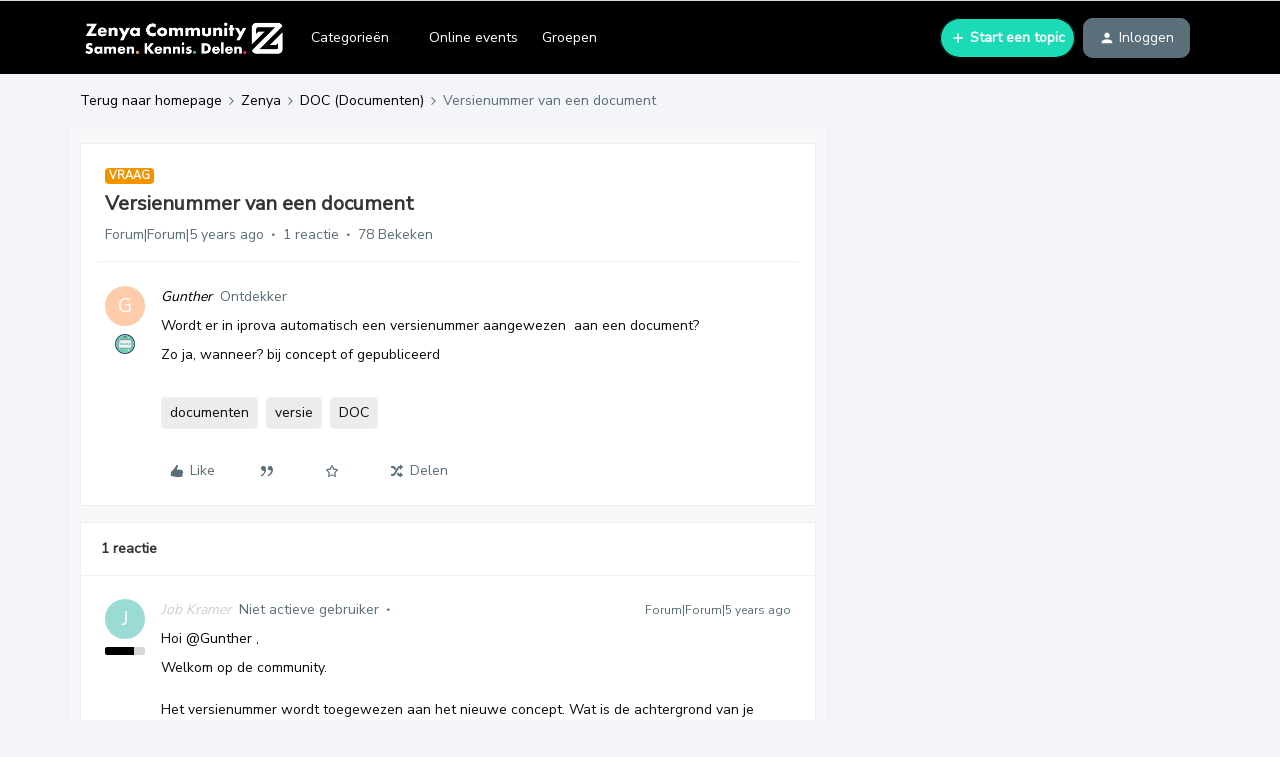

--- FILE ---
content_type: text/html; charset=UTF-8
request_url: https://community.infoland.nl/doc-documenten-96/versienummer-van-een-document-1845?sort=likes.desc
body_size: 35558
content:
<!DOCTYPE html>
<html lang="nl">
<head>
                        <meta name="robots" content="index, follow" />
                    <link href="https://fonts.googleapis.com/css2?family=Nunito+Sans&display=swap" rel="stylesheet">
<!-- Global site tag (gtag.js) - Google Analytics -->

<script async src="https://www.googletagmanager.com/gtag/js?id=UA-3926636-22"></script>

<script>
    (function(h,o,t,j,a,r){
        h.hj=h.hj||function(){(h.hj.q=h.hj.q||[]).push(arguments)};
        h._hjSettings={hjid:1114798,hjsv:6};
        a=o.getElementsByTagName('head')[0];
        r=o.createElement('script');r.async=1;
        r.src=t+h._hjSettings.hjid+j+h._hjSettings.hjsv;
        a.appendChild(r);
    })(window,document,'https://static.hotjar.com/c/hotjar-','.js?sv=');

  window.dataLayer = window.dataLayer || [];

  function gtag(){dataLayer.push(arguments);}

  gtag('js', new Date());

 

  gtag('config', 'UA-3926636-22');

</script>
<style>
.post__content, .ql-editor > h1 {
    font-size: 16px !important;
}


.post__content, .ql-editor > h2 {
    font-size: 19px !important;
}


.post__content, .ql-editor > h3 {
    font-size: 14px !important;
}

.thread--unread > .thread-list-block__text-col >.thread-list-block__title{
    font-size: 1.25em !important;
 }
  
 .infolandTraining
  {
    width: calc(100%);    
  }

  .infolandFullScreen
  {
   display: block;
    text-align: right;
    font-size: 0.75em !important;
  }
  
  .InfolandAvatar
  {
    border-radius: 50%;
    width: 100px;
    height: 100px;
    margin-top: 10px;
  }
  
  
  .infoland .quicklink__title.infolandSub:hover
  {
   	 color: #126ede;
  }
  
  .infoland .quicklink__title.infolandSub
  {
   	 display: inline-block;
    width: 50%;
    cursor: pointer;
  }
  
    .infoland .quicklink__title.infolandSub:last-child
  {
   	 border-left: 1px solid #dbdad9;
  }
  
  .quicklink__box.infoland
  {
   	cursor: default; 
  }
  
  .quicklink__hero.infoland
  {
   	background-color: #ECF4FB;
  }
  
  #confetti{
	height: 100%;
	left: 0px;
	position: fixed;
	top: 0px;
	width: 100%;
	z-index: -1;
	}
  
  
  .topic-view_footer button, a[href*="votes"][class*="dropdown"], .voteContainer{
    display: none !important;
  }
  
  
  
/* <link rel="preconnect" href="https://fonts.gstatic.com"> 
<link href="https://fonts.googleapis.com/css2?family=Poppins:ital,wght@0,100;0,200;0,300;0,400;0,500;0,600;0,700;0,800;0,900;1,100;1,200;1,300;1,400;1,500;1,600;1,700;1,800;1,900&display=swap" rel="stylesheet"> 
 */
  
<link rel="preconnect" href="https://fonts.gstatic.com"> 
<link href="https://fonts.googleapis.com/css2?family=Nunito+Sans:ital,wght@0,200;0,300;0,400;0,600;0,700;0,800;0,900;1,200;1,300;1,400;1,600;1,700;1,800;1,900&display=swap" rel="stylesheet">
</style>

 

<!-- START redirect script -->
<script>
  let currentURL = window.location.href;
  //Switch case to check for current URL and redirects to desired URL.
  switch(currentURL) 
  {
    case("https://community.infoland.nl/hoe-werkt-de-community-27/maak-gebruik-van-de-geavanceerde-zoekfunctie-1657"):
      window.location.href = "https://community.infoland.nl/hoe-werkt-de-community-27/hoe-gebruik-ik-de-zoekfunctie-41";
      break;
      
    case("https://community.infoland.nl/hoe-werkt-de-community-27/tips-voor-het-zoeken-op-de-infoland-community-680"):
      window.location.href = "https://community.infoland.nl/hoe-werkt-de-community-27/hoe-gebruik-ik-de-zoekfunctie-41";
      break;

    case("https://community.infoland.nl/hoe-werkt-de-community-27/nieuw-subforum-over-niaz-qmentum-1642"):
      window.location.href = "https://community.infoland.nl/";
      break;

    case("https://community.infoland.nl/hoe-werkt-de-community-27/volgde-jij-voor-12-juni-2019-bepaalde-subforums-stel-dit-dan-opnieuw-in-1003"):
      window.location.href = "https://community.infoland.nl/";
      break;

    case("https://community.infoland.nl/hoe-werkt-de-community-27/wijzigen-van-e-mail-adres-265"):
      window.location.href = "https://community.infoland.nl/hoe-werkt-de-community-27/kan-ik-mijn-gebruikersnaam-username-of-e-mailadres-van-mijn-community-account-wijzigen-113";
      break;

    case("https://community.infoland.nl/hoe-werkt-de-community-27/toevoegen-aan-groep-interactieve-documenten-3120"):
      window.location.href = "https://community.infoland.nl/community-nieuws-73/nieuw-op-de-community-groepen-3706";
      break;

    case("https://community.infoland.nl/hoe-werkt-de-community-27/onrustig-beeld-community-1935"):
      window.location.href = "https://community.infoland.nl/";
      break;

    case("https://community.infoland.nl/hoe-werkt-de-community-27/beleid-ongewenste-omgangsvormen-1766"):
      window.location.href = "https://community.infoland.nl/hoe-werkt-de-community-27/huisregels-van-de-infoland-community-39";
      break;

    case("https://community.infoland.nl/hoe-werkt-de-community-27/inloggen-community-lukt-niet-1133"):
      window.location.href = "https://community.infoland.nl/hoe-werkt-de-community-27/kan-ik-mijn-gebruikersnaam-username-of-e-mailadres-van-mijn-community-account-wijzigen-113";
      break;
      
    default:
      break;
  }
</script>
<!-- END redirect script -->
    
        

<meta charset="UTF-8" />
<meta name="viewport" content="width=device-width, initial-scale=1.0" />
<meta name="format-detection" content="telephone=no">
<meta name="HandheldFriendly" content="true" />
<meta http-equiv="X-UA-Compatible" content="ie=edge"><script type="text/javascript">(window.NREUM||(NREUM={})).init={ajax:{deny_list:["bam.nr-data.net"]},feature_flags:["soft_nav"]};(window.NREUM||(NREUM={})).loader_config={licenseKey:"5364be9000",applicationID:"126018752",browserID:"132490957"};;/*! For license information please see nr-loader-rum-1.308.0.min.js.LICENSE.txt */
(()=>{var e,t,r={163:(e,t,r)=>{"use strict";r.d(t,{j:()=>E});var n=r(384),i=r(1741);var a=r(2555);r(860).K7.genericEvents;const s="experimental.resources",o="register",c=e=>{if(!e||"string"!=typeof e)return!1;try{document.createDocumentFragment().querySelector(e)}catch{return!1}return!0};var d=r(2614),u=r(944),l=r(8122);const f="[data-nr-mask]",g=e=>(0,l.a)(e,(()=>{const e={feature_flags:[],experimental:{allow_registered_children:!1,resources:!1},mask_selector:"*",block_selector:"[data-nr-block]",mask_input_options:{color:!1,date:!1,"datetime-local":!1,email:!1,month:!1,number:!1,range:!1,search:!1,tel:!1,text:!1,time:!1,url:!1,week:!1,textarea:!1,select:!1,password:!0}};return{ajax:{deny_list:void 0,block_internal:!0,enabled:!0,autoStart:!0},api:{get allow_registered_children(){return e.feature_flags.includes(o)||e.experimental.allow_registered_children},set allow_registered_children(t){e.experimental.allow_registered_children=t},duplicate_registered_data:!1},browser_consent_mode:{enabled:!1},distributed_tracing:{enabled:void 0,exclude_newrelic_header:void 0,cors_use_newrelic_header:void 0,cors_use_tracecontext_headers:void 0,allowed_origins:void 0},get feature_flags(){return e.feature_flags},set feature_flags(t){e.feature_flags=t},generic_events:{enabled:!0,autoStart:!0},harvest:{interval:30},jserrors:{enabled:!0,autoStart:!0},logging:{enabled:!0,autoStart:!0},metrics:{enabled:!0,autoStart:!0},obfuscate:void 0,page_action:{enabled:!0},page_view_event:{enabled:!0,autoStart:!0},page_view_timing:{enabled:!0,autoStart:!0},performance:{capture_marks:!1,capture_measures:!1,capture_detail:!0,resources:{get enabled(){return e.feature_flags.includes(s)||e.experimental.resources},set enabled(t){e.experimental.resources=t},asset_types:[],first_party_domains:[],ignore_newrelic:!0}},privacy:{cookies_enabled:!0},proxy:{assets:void 0,beacon:void 0},session:{expiresMs:d.wk,inactiveMs:d.BB},session_replay:{autoStart:!0,enabled:!1,preload:!1,sampling_rate:10,error_sampling_rate:100,collect_fonts:!1,inline_images:!1,fix_stylesheets:!0,mask_all_inputs:!0,get mask_text_selector(){return e.mask_selector},set mask_text_selector(t){c(t)?e.mask_selector="".concat(t,",").concat(f):""===t||null===t?e.mask_selector=f:(0,u.R)(5,t)},get block_class(){return"nr-block"},get ignore_class(){return"nr-ignore"},get mask_text_class(){return"nr-mask"},get block_selector(){return e.block_selector},set block_selector(t){c(t)?e.block_selector+=",".concat(t):""!==t&&(0,u.R)(6,t)},get mask_input_options(){return e.mask_input_options},set mask_input_options(t){t&&"object"==typeof t?e.mask_input_options={...t,password:!0}:(0,u.R)(7,t)}},session_trace:{enabled:!0,autoStart:!0},soft_navigations:{enabled:!0,autoStart:!0},spa:{enabled:!0,autoStart:!0},ssl:void 0,user_actions:{enabled:!0,elementAttributes:["id","className","tagName","type"]}}})());var p=r(6154),m=r(9324);let h=0;const v={buildEnv:m.F3,distMethod:m.Xs,version:m.xv,originTime:p.WN},b={consented:!1},y={appMetadata:{},get consented(){return this.session?.state?.consent||b.consented},set consented(e){b.consented=e},customTransaction:void 0,denyList:void 0,disabled:!1,harvester:void 0,isolatedBacklog:!1,isRecording:!1,loaderType:void 0,maxBytes:3e4,obfuscator:void 0,onerror:void 0,ptid:void 0,releaseIds:{},session:void 0,timeKeeper:void 0,registeredEntities:[],jsAttributesMetadata:{bytes:0},get harvestCount(){return++h}},_=e=>{const t=(0,l.a)(e,y),r=Object.keys(v).reduce((e,t)=>(e[t]={value:v[t],writable:!1,configurable:!0,enumerable:!0},e),{});return Object.defineProperties(t,r)};var w=r(5701);const x=e=>{const t=e.startsWith("http");e+="/",r.p=t?e:"https://"+e};var R=r(7836),k=r(3241);const A={accountID:void 0,trustKey:void 0,agentID:void 0,licenseKey:void 0,applicationID:void 0,xpid:void 0},S=e=>(0,l.a)(e,A),T=new Set;function E(e,t={},r,s){let{init:o,info:c,loader_config:d,runtime:u={},exposed:l=!0}=t;if(!c){const e=(0,n.pV)();o=e.init,c=e.info,d=e.loader_config}e.init=g(o||{}),e.loader_config=S(d||{}),c.jsAttributes??={},p.bv&&(c.jsAttributes.isWorker=!0),e.info=(0,a.D)(c);const f=e.init,m=[c.beacon,c.errorBeacon];T.has(e.agentIdentifier)||(f.proxy.assets&&(x(f.proxy.assets),m.push(f.proxy.assets)),f.proxy.beacon&&m.push(f.proxy.beacon),e.beacons=[...m],function(e){const t=(0,n.pV)();Object.getOwnPropertyNames(i.W.prototype).forEach(r=>{const n=i.W.prototype[r];if("function"!=typeof n||"constructor"===n)return;let a=t[r];e[r]&&!1!==e.exposed&&"micro-agent"!==e.runtime?.loaderType&&(t[r]=(...t)=>{const n=e[r](...t);return a?a(...t):n})})}(e),(0,n.US)("activatedFeatures",w.B)),u.denyList=[...f.ajax.deny_list||[],...f.ajax.block_internal?m:[]],u.ptid=e.agentIdentifier,u.loaderType=r,e.runtime=_(u),T.has(e.agentIdentifier)||(e.ee=R.ee.get(e.agentIdentifier),e.exposed=l,(0,k.W)({agentIdentifier:e.agentIdentifier,drained:!!w.B?.[e.agentIdentifier],type:"lifecycle",name:"initialize",feature:void 0,data:e.config})),T.add(e.agentIdentifier)}},384:(e,t,r)=>{"use strict";r.d(t,{NT:()=>s,US:()=>u,Zm:()=>o,bQ:()=>d,dV:()=>c,pV:()=>l});var n=r(6154),i=r(1863),a=r(1910);const s={beacon:"bam.nr-data.net",errorBeacon:"bam.nr-data.net"};function o(){return n.gm.NREUM||(n.gm.NREUM={}),void 0===n.gm.newrelic&&(n.gm.newrelic=n.gm.NREUM),n.gm.NREUM}function c(){let e=o();return e.o||(e.o={ST:n.gm.setTimeout,SI:n.gm.setImmediate||n.gm.setInterval,CT:n.gm.clearTimeout,XHR:n.gm.XMLHttpRequest,REQ:n.gm.Request,EV:n.gm.Event,PR:n.gm.Promise,MO:n.gm.MutationObserver,FETCH:n.gm.fetch,WS:n.gm.WebSocket},(0,a.i)(...Object.values(e.o))),e}function d(e,t){let r=o();r.initializedAgents??={},t.initializedAt={ms:(0,i.t)(),date:new Date},r.initializedAgents[e]=t}function u(e,t){o()[e]=t}function l(){return function(){let e=o();const t=e.info||{};e.info={beacon:s.beacon,errorBeacon:s.errorBeacon,...t}}(),function(){let e=o();const t=e.init||{};e.init={...t}}(),c(),function(){let e=o();const t=e.loader_config||{};e.loader_config={...t}}(),o()}},782:(e,t,r)=>{"use strict";r.d(t,{T:()=>n});const n=r(860).K7.pageViewTiming},860:(e,t,r)=>{"use strict";r.d(t,{$J:()=>u,K7:()=>c,P3:()=>d,XX:()=>i,Yy:()=>o,df:()=>a,qY:()=>n,v4:()=>s});const n="events",i="jserrors",a="browser/blobs",s="rum",o="browser/logs",c={ajax:"ajax",genericEvents:"generic_events",jserrors:i,logging:"logging",metrics:"metrics",pageAction:"page_action",pageViewEvent:"page_view_event",pageViewTiming:"page_view_timing",sessionReplay:"session_replay",sessionTrace:"session_trace",softNav:"soft_navigations",spa:"spa"},d={[c.pageViewEvent]:1,[c.pageViewTiming]:2,[c.metrics]:3,[c.jserrors]:4,[c.spa]:5,[c.ajax]:6,[c.sessionTrace]:7,[c.softNav]:8,[c.sessionReplay]:9,[c.logging]:10,[c.genericEvents]:11},u={[c.pageViewEvent]:s,[c.pageViewTiming]:n,[c.ajax]:n,[c.spa]:n,[c.softNav]:n,[c.metrics]:i,[c.jserrors]:i,[c.sessionTrace]:a,[c.sessionReplay]:a,[c.logging]:o,[c.genericEvents]:"ins"}},944:(e,t,r)=>{"use strict";r.d(t,{R:()=>i});var n=r(3241);function i(e,t){"function"==typeof console.debug&&(console.debug("New Relic Warning: https://github.com/newrelic/newrelic-browser-agent/blob/main/docs/warning-codes.md#".concat(e),t),(0,n.W)({agentIdentifier:null,drained:null,type:"data",name:"warn",feature:"warn",data:{code:e,secondary:t}}))}},1687:(e,t,r)=>{"use strict";r.d(t,{Ak:()=>d,Ze:()=>f,x3:()=>u});var n=r(3241),i=r(7836),a=r(3606),s=r(860),o=r(2646);const c={};function d(e,t){const r={staged:!1,priority:s.P3[t]||0};l(e),c[e].get(t)||c[e].set(t,r)}function u(e,t){e&&c[e]&&(c[e].get(t)&&c[e].delete(t),p(e,t,!1),c[e].size&&g(e))}function l(e){if(!e)throw new Error("agentIdentifier required");c[e]||(c[e]=new Map)}function f(e="",t="feature",r=!1){if(l(e),!e||!c[e].get(t)||r)return p(e,t);c[e].get(t).staged=!0,g(e)}function g(e){const t=Array.from(c[e]);t.every(([e,t])=>t.staged)&&(t.sort((e,t)=>e[1].priority-t[1].priority),t.forEach(([t])=>{c[e].delete(t),p(e,t)}))}function p(e,t,r=!0){const s=e?i.ee.get(e):i.ee,c=a.i.handlers;if(!s.aborted&&s.backlog&&c){if((0,n.W)({agentIdentifier:e,type:"lifecycle",name:"drain",feature:t}),r){const e=s.backlog[t],r=c[t];if(r){for(let t=0;e&&t<e.length;++t)m(e[t],r);Object.entries(r).forEach(([e,t])=>{Object.values(t||{}).forEach(t=>{t[0]?.on&&t[0]?.context()instanceof o.y&&t[0].on(e,t[1])})})}}s.isolatedBacklog||delete c[t],s.backlog[t]=null,s.emit("drain-"+t,[])}}function m(e,t){var r=e[1];Object.values(t[r]||{}).forEach(t=>{var r=e[0];if(t[0]===r){var n=t[1],i=e[3],a=e[2];n.apply(i,a)}})}},1738:(e,t,r)=>{"use strict";r.d(t,{U:()=>g,Y:()=>f});var n=r(3241),i=r(9908),a=r(1863),s=r(944),o=r(5701),c=r(3969),d=r(8362),u=r(860),l=r(4261);function f(e,t,r,a){const f=a||r;!f||f[e]&&f[e]!==d.d.prototype[e]||(f[e]=function(){(0,i.p)(c.xV,["API/"+e+"/called"],void 0,u.K7.metrics,r.ee),(0,n.W)({agentIdentifier:r.agentIdentifier,drained:!!o.B?.[r.agentIdentifier],type:"data",name:"api",feature:l.Pl+e,data:{}});try{return t.apply(this,arguments)}catch(e){(0,s.R)(23,e)}})}function g(e,t,r,n,s){const o=e.info;null===r?delete o.jsAttributes[t]:o.jsAttributes[t]=r,(s||null===r)&&(0,i.p)(l.Pl+n,[(0,a.t)(),t,r],void 0,"session",e.ee)}},1741:(e,t,r)=>{"use strict";r.d(t,{W:()=>a});var n=r(944),i=r(4261);class a{#e(e,...t){if(this[e]!==a.prototype[e])return this[e](...t);(0,n.R)(35,e)}addPageAction(e,t){return this.#e(i.hG,e,t)}register(e){return this.#e(i.eY,e)}recordCustomEvent(e,t){return this.#e(i.fF,e,t)}setPageViewName(e,t){return this.#e(i.Fw,e,t)}setCustomAttribute(e,t,r){return this.#e(i.cD,e,t,r)}noticeError(e,t){return this.#e(i.o5,e,t)}setUserId(e,t=!1){return this.#e(i.Dl,e,t)}setApplicationVersion(e){return this.#e(i.nb,e)}setErrorHandler(e){return this.#e(i.bt,e)}addRelease(e,t){return this.#e(i.k6,e,t)}log(e,t){return this.#e(i.$9,e,t)}start(){return this.#e(i.d3)}finished(e){return this.#e(i.BL,e)}recordReplay(){return this.#e(i.CH)}pauseReplay(){return this.#e(i.Tb)}addToTrace(e){return this.#e(i.U2,e)}setCurrentRouteName(e){return this.#e(i.PA,e)}interaction(e){return this.#e(i.dT,e)}wrapLogger(e,t,r){return this.#e(i.Wb,e,t,r)}measure(e,t){return this.#e(i.V1,e,t)}consent(e){return this.#e(i.Pv,e)}}},1863:(e,t,r)=>{"use strict";function n(){return Math.floor(performance.now())}r.d(t,{t:()=>n})},1910:(e,t,r)=>{"use strict";r.d(t,{i:()=>a});var n=r(944);const i=new Map;function a(...e){return e.every(e=>{if(i.has(e))return i.get(e);const t="function"==typeof e?e.toString():"",r=t.includes("[native code]"),a=t.includes("nrWrapper");return r||a||(0,n.R)(64,e?.name||t),i.set(e,r),r})}},2555:(e,t,r)=>{"use strict";r.d(t,{D:()=>o,f:()=>s});var n=r(384),i=r(8122);const a={beacon:n.NT.beacon,errorBeacon:n.NT.errorBeacon,licenseKey:void 0,applicationID:void 0,sa:void 0,queueTime:void 0,applicationTime:void 0,ttGuid:void 0,user:void 0,account:void 0,product:void 0,extra:void 0,jsAttributes:{},userAttributes:void 0,atts:void 0,transactionName:void 0,tNamePlain:void 0};function s(e){try{return!!e.licenseKey&&!!e.errorBeacon&&!!e.applicationID}catch(e){return!1}}const o=e=>(0,i.a)(e,a)},2614:(e,t,r)=>{"use strict";r.d(t,{BB:()=>s,H3:()=>n,g:()=>d,iL:()=>c,tS:()=>o,uh:()=>i,wk:()=>a});const n="NRBA",i="SESSION",a=144e5,s=18e5,o={STARTED:"session-started",PAUSE:"session-pause",RESET:"session-reset",RESUME:"session-resume",UPDATE:"session-update"},c={SAME_TAB:"same-tab",CROSS_TAB:"cross-tab"},d={OFF:0,FULL:1,ERROR:2}},2646:(e,t,r)=>{"use strict";r.d(t,{y:()=>n});class n{constructor(e){this.contextId=e}}},2843:(e,t,r)=>{"use strict";r.d(t,{G:()=>a,u:()=>i});var n=r(3878);function i(e,t=!1,r,i){(0,n.DD)("visibilitychange",function(){if(t)return void("hidden"===document.visibilityState&&e());e(document.visibilityState)},r,i)}function a(e,t,r){(0,n.sp)("pagehide",e,t,r)}},3241:(e,t,r)=>{"use strict";r.d(t,{W:()=>a});var n=r(6154);const i="newrelic";function a(e={}){try{n.gm.dispatchEvent(new CustomEvent(i,{detail:e}))}catch(e){}}},3606:(e,t,r)=>{"use strict";r.d(t,{i:()=>a});var n=r(9908);a.on=s;var i=a.handlers={};function a(e,t,r,a){s(a||n.d,i,e,t,r)}function s(e,t,r,i,a){a||(a="feature"),e||(e=n.d);var s=t[a]=t[a]||{};(s[r]=s[r]||[]).push([e,i])}},3878:(e,t,r)=>{"use strict";function n(e,t){return{capture:e,passive:!1,signal:t}}function i(e,t,r=!1,i){window.addEventListener(e,t,n(r,i))}function a(e,t,r=!1,i){document.addEventListener(e,t,n(r,i))}r.d(t,{DD:()=>a,jT:()=>n,sp:()=>i})},3969:(e,t,r)=>{"use strict";r.d(t,{TZ:()=>n,XG:()=>o,rs:()=>i,xV:()=>s,z_:()=>a});const n=r(860).K7.metrics,i="sm",a="cm",s="storeSupportabilityMetrics",o="storeEventMetrics"},4234:(e,t,r)=>{"use strict";r.d(t,{W:()=>a});var n=r(7836),i=r(1687);class a{constructor(e,t){this.agentIdentifier=e,this.ee=n.ee.get(e),this.featureName=t,this.blocked=!1}deregisterDrain(){(0,i.x3)(this.agentIdentifier,this.featureName)}}},4261:(e,t,r)=>{"use strict";r.d(t,{$9:()=>d,BL:()=>o,CH:()=>g,Dl:()=>_,Fw:()=>y,PA:()=>h,Pl:()=>n,Pv:()=>k,Tb:()=>l,U2:()=>a,V1:()=>R,Wb:()=>x,bt:()=>b,cD:()=>v,d3:()=>w,dT:()=>c,eY:()=>p,fF:()=>f,hG:()=>i,k6:()=>s,nb:()=>m,o5:()=>u});const n="api-",i="addPageAction",a="addToTrace",s="addRelease",o="finished",c="interaction",d="log",u="noticeError",l="pauseReplay",f="recordCustomEvent",g="recordReplay",p="register",m="setApplicationVersion",h="setCurrentRouteName",v="setCustomAttribute",b="setErrorHandler",y="setPageViewName",_="setUserId",w="start",x="wrapLogger",R="measure",k="consent"},5289:(e,t,r)=>{"use strict";r.d(t,{GG:()=>s,Qr:()=>c,sB:()=>o});var n=r(3878),i=r(6389);function a(){return"undefined"==typeof document||"complete"===document.readyState}function s(e,t){if(a())return e();const r=(0,i.J)(e),s=setInterval(()=>{a()&&(clearInterval(s),r())},500);(0,n.sp)("load",r,t)}function o(e){if(a())return e();(0,n.DD)("DOMContentLoaded",e)}function c(e){if(a())return e();(0,n.sp)("popstate",e)}},5607:(e,t,r)=>{"use strict";r.d(t,{W:()=>n});const n=(0,r(9566).bz)()},5701:(e,t,r)=>{"use strict";r.d(t,{B:()=>a,t:()=>s});var n=r(3241);const i=new Set,a={};function s(e,t){const r=t.agentIdentifier;a[r]??={},e&&"object"==typeof e&&(i.has(r)||(t.ee.emit("rumresp",[e]),a[r]=e,i.add(r),(0,n.W)({agentIdentifier:r,loaded:!0,drained:!0,type:"lifecycle",name:"load",feature:void 0,data:e})))}},6154:(e,t,r)=>{"use strict";r.d(t,{OF:()=>c,RI:()=>i,WN:()=>u,bv:()=>a,eN:()=>l,gm:()=>s,mw:()=>o,sb:()=>d});var n=r(1863);const i="undefined"!=typeof window&&!!window.document,a="undefined"!=typeof WorkerGlobalScope&&("undefined"!=typeof self&&self instanceof WorkerGlobalScope&&self.navigator instanceof WorkerNavigator||"undefined"!=typeof globalThis&&globalThis instanceof WorkerGlobalScope&&globalThis.navigator instanceof WorkerNavigator),s=i?window:"undefined"!=typeof WorkerGlobalScope&&("undefined"!=typeof self&&self instanceof WorkerGlobalScope&&self||"undefined"!=typeof globalThis&&globalThis instanceof WorkerGlobalScope&&globalThis),o=Boolean("hidden"===s?.document?.visibilityState),c=/iPad|iPhone|iPod/.test(s.navigator?.userAgent),d=c&&"undefined"==typeof SharedWorker,u=((()=>{const e=s.navigator?.userAgent?.match(/Firefox[/\s](\d+\.\d+)/);Array.isArray(e)&&e.length>=2&&e[1]})(),Date.now()-(0,n.t)()),l=()=>"undefined"!=typeof PerformanceNavigationTiming&&s?.performance?.getEntriesByType("navigation")?.[0]?.responseStart},6389:(e,t,r)=>{"use strict";function n(e,t=500,r={}){const n=r?.leading||!1;let i;return(...r)=>{n&&void 0===i&&(e.apply(this,r),i=setTimeout(()=>{i=clearTimeout(i)},t)),n||(clearTimeout(i),i=setTimeout(()=>{e.apply(this,r)},t))}}function i(e){let t=!1;return(...r)=>{t||(t=!0,e.apply(this,r))}}r.d(t,{J:()=>i,s:()=>n})},6630:(e,t,r)=>{"use strict";r.d(t,{T:()=>n});const n=r(860).K7.pageViewEvent},7699:(e,t,r)=>{"use strict";r.d(t,{It:()=>a,KC:()=>o,No:()=>i,qh:()=>s});var n=r(860);const i=16e3,a=1e6,s="SESSION_ERROR",o={[n.K7.logging]:!0,[n.K7.genericEvents]:!1,[n.K7.jserrors]:!1,[n.K7.ajax]:!1}},7836:(e,t,r)=>{"use strict";r.d(t,{P:()=>o,ee:()=>c});var n=r(384),i=r(8990),a=r(2646),s=r(5607);const o="nr@context:".concat(s.W),c=function e(t,r){var n={},s={},u={},l=!1;try{l=16===r.length&&d.initializedAgents?.[r]?.runtime.isolatedBacklog}catch(e){}var f={on:p,addEventListener:p,removeEventListener:function(e,t){var r=n[e];if(!r)return;for(var i=0;i<r.length;i++)r[i]===t&&r.splice(i,1)},emit:function(e,r,n,i,a){!1!==a&&(a=!0);if(c.aborted&&!i)return;t&&a&&t.emit(e,r,n);var o=g(n);m(e).forEach(e=>{e.apply(o,r)});var d=v()[s[e]];d&&d.push([f,e,r,o]);return o},get:h,listeners:m,context:g,buffer:function(e,t){const r=v();if(t=t||"feature",f.aborted)return;Object.entries(e||{}).forEach(([e,n])=>{s[n]=t,t in r||(r[t]=[])})},abort:function(){f._aborted=!0,Object.keys(f.backlog).forEach(e=>{delete f.backlog[e]})},isBuffering:function(e){return!!v()[s[e]]},debugId:r,backlog:l?{}:t&&"object"==typeof t.backlog?t.backlog:{},isolatedBacklog:l};return Object.defineProperty(f,"aborted",{get:()=>{let e=f._aborted||!1;return e||(t&&(e=t.aborted),e)}}),f;function g(e){return e&&e instanceof a.y?e:e?(0,i.I)(e,o,()=>new a.y(o)):new a.y(o)}function p(e,t){n[e]=m(e).concat(t)}function m(e){return n[e]||[]}function h(t){return u[t]=u[t]||e(f,t)}function v(){return f.backlog}}(void 0,"globalEE"),d=(0,n.Zm)();d.ee||(d.ee=c)},8122:(e,t,r)=>{"use strict";r.d(t,{a:()=>i});var n=r(944);function i(e,t){try{if(!e||"object"!=typeof e)return(0,n.R)(3);if(!t||"object"!=typeof t)return(0,n.R)(4);const r=Object.create(Object.getPrototypeOf(t),Object.getOwnPropertyDescriptors(t)),a=0===Object.keys(r).length?e:r;for(let s in a)if(void 0!==e[s])try{if(null===e[s]){r[s]=null;continue}Array.isArray(e[s])&&Array.isArray(t[s])?r[s]=Array.from(new Set([...e[s],...t[s]])):"object"==typeof e[s]&&"object"==typeof t[s]?r[s]=i(e[s],t[s]):r[s]=e[s]}catch(e){r[s]||(0,n.R)(1,e)}return r}catch(e){(0,n.R)(2,e)}}},8362:(e,t,r)=>{"use strict";r.d(t,{d:()=>a});var n=r(9566),i=r(1741);class a extends i.W{agentIdentifier=(0,n.LA)(16)}},8374:(e,t,r)=>{r.nc=(()=>{try{return document?.currentScript?.nonce}catch(e){}return""})()},8990:(e,t,r)=>{"use strict";r.d(t,{I:()=>i});var n=Object.prototype.hasOwnProperty;function i(e,t,r){if(n.call(e,t))return e[t];var i=r();if(Object.defineProperty&&Object.keys)try{return Object.defineProperty(e,t,{value:i,writable:!0,enumerable:!1}),i}catch(e){}return e[t]=i,i}},9324:(e,t,r)=>{"use strict";r.d(t,{F3:()=>i,Xs:()=>a,xv:()=>n});const n="1.308.0",i="PROD",a="CDN"},9566:(e,t,r)=>{"use strict";r.d(t,{LA:()=>o,bz:()=>s});var n=r(6154);const i="xxxxxxxx-xxxx-4xxx-yxxx-xxxxxxxxxxxx";function a(e,t){return e?15&e[t]:16*Math.random()|0}function s(){const e=n.gm?.crypto||n.gm?.msCrypto;let t,r=0;return e&&e.getRandomValues&&(t=e.getRandomValues(new Uint8Array(30))),i.split("").map(e=>"x"===e?a(t,r++).toString(16):"y"===e?(3&a()|8).toString(16):e).join("")}function o(e){const t=n.gm?.crypto||n.gm?.msCrypto;let r,i=0;t&&t.getRandomValues&&(r=t.getRandomValues(new Uint8Array(e)));const s=[];for(var o=0;o<e;o++)s.push(a(r,i++).toString(16));return s.join("")}},9908:(e,t,r)=>{"use strict";r.d(t,{d:()=>n,p:()=>i});var n=r(7836).ee.get("handle");function i(e,t,r,i,a){a?(a.buffer([e],i),a.emit(e,t,r)):(n.buffer([e],i),n.emit(e,t,r))}}},n={};function i(e){var t=n[e];if(void 0!==t)return t.exports;var a=n[e]={exports:{}};return r[e](a,a.exports,i),a.exports}i.m=r,i.d=(e,t)=>{for(var r in t)i.o(t,r)&&!i.o(e,r)&&Object.defineProperty(e,r,{enumerable:!0,get:t[r]})},i.f={},i.e=e=>Promise.all(Object.keys(i.f).reduce((t,r)=>(i.f[r](e,t),t),[])),i.u=e=>"nr-rum-1.308.0.min.js",i.o=(e,t)=>Object.prototype.hasOwnProperty.call(e,t),e={},t="NRBA-1.308.0.PROD:",i.l=(r,n,a,s)=>{if(e[r])e[r].push(n);else{var o,c;if(void 0!==a)for(var d=document.getElementsByTagName("script"),u=0;u<d.length;u++){var l=d[u];if(l.getAttribute("src")==r||l.getAttribute("data-webpack")==t+a){o=l;break}}if(!o){c=!0;var f={296:"sha512-+MIMDsOcckGXa1EdWHqFNv7P+JUkd5kQwCBr3KE6uCvnsBNUrdSt4a/3/L4j4TxtnaMNjHpza2/erNQbpacJQA=="};(o=document.createElement("script")).charset="utf-8",i.nc&&o.setAttribute("nonce",i.nc),o.setAttribute("data-webpack",t+a),o.src=r,0!==o.src.indexOf(window.location.origin+"/")&&(o.crossOrigin="anonymous"),f[s]&&(o.integrity=f[s])}e[r]=[n];var g=(t,n)=>{o.onerror=o.onload=null,clearTimeout(p);var i=e[r];if(delete e[r],o.parentNode&&o.parentNode.removeChild(o),i&&i.forEach(e=>e(n)),t)return t(n)},p=setTimeout(g.bind(null,void 0,{type:"timeout",target:o}),12e4);o.onerror=g.bind(null,o.onerror),o.onload=g.bind(null,o.onload),c&&document.head.appendChild(o)}},i.r=e=>{"undefined"!=typeof Symbol&&Symbol.toStringTag&&Object.defineProperty(e,Symbol.toStringTag,{value:"Module"}),Object.defineProperty(e,"__esModule",{value:!0})},i.p="https://js-agent.newrelic.com/",(()=>{var e={374:0,840:0};i.f.j=(t,r)=>{var n=i.o(e,t)?e[t]:void 0;if(0!==n)if(n)r.push(n[2]);else{var a=new Promise((r,i)=>n=e[t]=[r,i]);r.push(n[2]=a);var s=i.p+i.u(t),o=new Error;i.l(s,r=>{if(i.o(e,t)&&(0!==(n=e[t])&&(e[t]=void 0),n)){var a=r&&("load"===r.type?"missing":r.type),s=r&&r.target&&r.target.src;o.message="Loading chunk "+t+" failed: ("+a+": "+s+")",o.name="ChunkLoadError",o.type=a,o.request=s,n[1](o)}},"chunk-"+t,t)}};var t=(t,r)=>{var n,a,[s,o,c]=r,d=0;if(s.some(t=>0!==e[t])){for(n in o)i.o(o,n)&&(i.m[n]=o[n]);if(c)c(i)}for(t&&t(r);d<s.length;d++)a=s[d],i.o(e,a)&&e[a]&&e[a][0](),e[a]=0},r=self["webpackChunk:NRBA-1.308.0.PROD"]=self["webpackChunk:NRBA-1.308.0.PROD"]||[];r.forEach(t.bind(null,0)),r.push=t.bind(null,r.push.bind(r))})(),(()=>{"use strict";i(8374);var e=i(8362),t=i(860);const r=Object.values(t.K7);var n=i(163);var a=i(9908),s=i(1863),o=i(4261),c=i(1738);var d=i(1687),u=i(4234),l=i(5289),f=i(6154),g=i(944),p=i(384);const m=e=>f.RI&&!0===e?.privacy.cookies_enabled;function h(e){return!!(0,p.dV)().o.MO&&m(e)&&!0===e?.session_trace.enabled}var v=i(6389),b=i(7699);class y extends u.W{constructor(e,t){super(e.agentIdentifier,t),this.agentRef=e,this.abortHandler=void 0,this.featAggregate=void 0,this.loadedSuccessfully=void 0,this.onAggregateImported=new Promise(e=>{this.loadedSuccessfully=e}),this.deferred=Promise.resolve(),!1===e.init[this.featureName].autoStart?this.deferred=new Promise((t,r)=>{this.ee.on("manual-start-all",(0,v.J)(()=>{(0,d.Ak)(e.agentIdentifier,this.featureName),t()}))}):(0,d.Ak)(e.agentIdentifier,t)}importAggregator(e,t,r={}){if(this.featAggregate)return;const n=async()=>{let n;await this.deferred;try{if(m(e.init)){const{setupAgentSession:t}=await i.e(296).then(i.bind(i,3305));n=t(e)}}catch(e){(0,g.R)(20,e),this.ee.emit("internal-error",[e]),(0,a.p)(b.qh,[e],void 0,this.featureName,this.ee)}try{if(!this.#t(this.featureName,n,e.init))return(0,d.Ze)(this.agentIdentifier,this.featureName),void this.loadedSuccessfully(!1);const{Aggregate:i}=await t();this.featAggregate=new i(e,r),e.runtime.harvester.initializedAggregates.push(this.featAggregate),this.loadedSuccessfully(!0)}catch(e){(0,g.R)(34,e),this.abortHandler?.(),(0,d.Ze)(this.agentIdentifier,this.featureName,!0),this.loadedSuccessfully(!1),this.ee&&this.ee.abort()}};f.RI?(0,l.GG)(()=>n(),!0):n()}#t(e,r,n){if(this.blocked)return!1;switch(e){case t.K7.sessionReplay:return h(n)&&!!r;case t.K7.sessionTrace:return!!r;default:return!0}}}var _=i(6630),w=i(2614),x=i(3241);class R extends y{static featureName=_.T;constructor(e){var t;super(e,_.T),this.setupInspectionEvents(e.agentIdentifier),t=e,(0,c.Y)(o.Fw,function(e,r){"string"==typeof e&&("/"!==e.charAt(0)&&(e="/"+e),t.runtime.customTransaction=(r||"http://custom.transaction")+e,(0,a.p)(o.Pl+o.Fw,[(0,s.t)()],void 0,void 0,t.ee))},t),this.importAggregator(e,()=>i.e(296).then(i.bind(i,3943)))}setupInspectionEvents(e){const t=(t,r)=>{t&&(0,x.W)({agentIdentifier:e,timeStamp:t.timeStamp,loaded:"complete"===t.target.readyState,type:"window",name:r,data:t.target.location+""})};(0,l.sB)(e=>{t(e,"DOMContentLoaded")}),(0,l.GG)(e=>{t(e,"load")}),(0,l.Qr)(e=>{t(e,"navigate")}),this.ee.on(w.tS.UPDATE,(t,r)=>{(0,x.W)({agentIdentifier:e,type:"lifecycle",name:"session",data:r})})}}class k extends e.d{constructor(e){var t;(super(),f.gm)?(this.features={},(0,p.bQ)(this.agentIdentifier,this),this.desiredFeatures=new Set(e.features||[]),this.desiredFeatures.add(R),(0,n.j)(this,e,e.loaderType||"agent"),t=this,(0,c.Y)(o.cD,function(e,r,n=!1){if("string"==typeof e){if(["string","number","boolean"].includes(typeof r)||null===r)return(0,c.U)(t,e,r,o.cD,n);(0,g.R)(40,typeof r)}else(0,g.R)(39,typeof e)},t),function(e){(0,c.Y)(o.Dl,function(t,r=!1){if("string"!=typeof t&&null!==t)return void(0,g.R)(41,typeof t);const n=e.info.jsAttributes["enduser.id"];r&&null!=n&&n!==t?(0,a.p)(o.Pl+"setUserIdAndResetSession",[t],void 0,"session",e.ee):(0,c.U)(e,"enduser.id",t,o.Dl,!0)},e)}(this),function(e){(0,c.Y)(o.nb,function(t){if("string"==typeof t||null===t)return(0,c.U)(e,"application.version",t,o.nb,!1);(0,g.R)(42,typeof t)},e)}(this),function(e){(0,c.Y)(o.d3,function(){e.ee.emit("manual-start-all")},e)}(this),function(e){(0,c.Y)(o.Pv,function(t=!0){if("boolean"==typeof t){if((0,a.p)(o.Pl+o.Pv,[t],void 0,"session",e.ee),e.runtime.consented=t,t){const t=e.features.page_view_event;t.onAggregateImported.then(e=>{const r=t.featAggregate;e&&!r.sentRum&&r.sendRum()})}}else(0,g.R)(65,typeof t)},e)}(this),this.run()):(0,g.R)(21)}get config(){return{info:this.info,init:this.init,loader_config:this.loader_config,runtime:this.runtime}}get api(){return this}run(){try{const e=function(e){const t={};return r.forEach(r=>{t[r]=!!e[r]?.enabled}),t}(this.init),n=[...this.desiredFeatures];n.sort((e,r)=>t.P3[e.featureName]-t.P3[r.featureName]),n.forEach(r=>{if(!e[r.featureName]&&r.featureName!==t.K7.pageViewEvent)return;if(r.featureName===t.K7.spa)return void(0,g.R)(67);const n=function(e){switch(e){case t.K7.ajax:return[t.K7.jserrors];case t.K7.sessionTrace:return[t.K7.ajax,t.K7.pageViewEvent];case t.K7.sessionReplay:return[t.K7.sessionTrace];case t.K7.pageViewTiming:return[t.K7.pageViewEvent];default:return[]}}(r.featureName).filter(e=>!(e in this.features));n.length>0&&(0,g.R)(36,{targetFeature:r.featureName,missingDependencies:n}),this.features[r.featureName]=new r(this)})}catch(e){(0,g.R)(22,e);for(const e in this.features)this.features[e].abortHandler?.();const t=(0,p.Zm)();delete t.initializedAgents[this.agentIdentifier]?.features,delete this.sharedAggregator;return t.ee.get(this.agentIdentifier).abort(),!1}}}var A=i(2843),S=i(782);class T extends y{static featureName=S.T;constructor(e){super(e,S.T),f.RI&&((0,A.u)(()=>(0,a.p)("docHidden",[(0,s.t)()],void 0,S.T,this.ee),!0),(0,A.G)(()=>(0,a.p)("winPagehide",[(0,s.t)()],void 0,S.T,this.ee)),this.importAggregator(e,()=>i.e(296).then(i.bind(i,2117))))}}var E=i(3969);class I extends y{static featureName=E.TZ;constructor(e){super(e,E.TZ),f.RI&&document.addEventListener("securitypolicyviolation",e=>{(0,a.p)(E.xV,["Generic/CSPViolation/Detected"],void 0,this.featureName,this.ee)}),this.importAggregator(e,()=>i.e(296).then(i.bind(i,9623)))}}new k({features:[R,T,I],loaderType:"lite"})})()})();</script>

<link rel="shortcut icon" type="image/png" href="https://uploads-eu-west-1.insided.com/infoland-nl/attachment/5ca7f2a3-ac48-4350-b4a4-901451adeeb6_thumb.jpg" />
<title>Versienummer van een document | Zenya Community</title>
<meta name="description" content="Wordt er in iprova automatisch een versienummer aangewezen  aan een document? Zo ja, wanneer? bij concept of gepubliceerd">

<meta property="og:title" content="Versienummer van een document | Zenya Community"/>
<meta property="og:type" content="article" />
<meta property="og:url" content="https://community.infoland.nl/doc-documenten-96/versienummer-van-een-document-1845?sort=likes.desc"/>
<meta property="og:description" content="Wordt er in iprova automatisch een versienummer aangewezen  aan een document? Zo ja, wanneer? bij concept of gepubliceerd" />
<meta property="og:image" content="https://uploads-eu-west-1.insided.com/infoland-nl/attachment/f5f655c8-ab83-4620-895b-d8a130d49e8d_thumb.jpg"/>
<meta property="og:image:secure_url" content="https://uploads-eu-west-1.insided.com/infoland-nl/attachment/f5f655c8-ab83-4620-895b-d8a130d49e8d_thumb.jpg"/>
    <meta property="fb:app_id" content="179496652764670"/>


    <link rel="canonical" href="https://community.infoland.nl/doc-documenten-96/versienummer-van-een-document-1845" />

        
<style id="css-variables">@font-face{ font-family:Open-Sans; src:url(https://d2cn40jarzxub5.cloudfront.net/_fonts/infoland-nl/fonts/infoland-nl/OpenSans-Bold.eot); src:url(https://d2cn40jarzxub5.cloudfront.net/_fonts/infoland-nl/fonts/infoland-nl/OpenSans-Bold.eot#iefix) format("embedded-opentype"),url(https://d2cn40jarzxub5.cloudfront.net/_fonts/infoland-nl/fonts/infoland-nl/OpenSans-Bold.woff) format("woff"),url(https://d2cn40jarzxub5.cloudfront.net/_fonts/infoland-nl/fonts/infoland-nl/OpenSans-Bold.ttf) format("truetype"),url(https://d2cn40jarzxub5.cloudfront.net/_fonts/infoland-nl/fonts/infoland-nl/OpenSans-Bold.svg#2dumbregular) format("svg"); font-style:normal; font-weight:600 } @font-face{ font-family:Open-Sans; src:url(https://d2cn40jarzxub5.cloudfront.net/_fonts/infoland-nl/fonts/infoland-nl/OpenSans-Regular.eot); src:url(https://d2cn40jarzxub5.cloudfront.net/_fonts/infoland-nl/fonts/infoland-nl/OpenSans-Regular.eot#iefix) format("embedded-opentype"),url(https://d2cn40jarzxub5.cloudfront.net/_fonts/infoland-nl/fonts/infoland-nl/OpenSans-Regular.woff) format("woff"),url(https://d2cn40jarzxub5.cloudfront.net/_fonts/infoland-nl/fonts/infoland-nl/OpenSans-Regular.ttf) format("truetype"),url(https://d2cn40jarzxub5.cloudfront.net/_fonts/infoland-nl/fonts/infoland-nl/OpenSans-Regular.svg#2dumbregular) format("svg"); font-style:normal; font-weight:normal } html {--borderradius-base: 4px;--config--main-border-base-color: #f0f0f0ff;--config--main-button-base-font-color: #1a1a1a;--config--main-button-base-font-family: Nunito Sans, sans-serif;;--config--main-button-base-font-weight: 400;--config--main-button-base-radius: 3px;--config--main-button-base-texttransform: none;--config--main-color-alert: #ed5937ff;--config--main-color-brand: #000000ff;--config--main-color-brand-secondary: #be228dff;--config--main-color-contrast: #2aaae1;--config--main-color-day: #f0f2f6;--config--main-color-day-dark: #ededed;--config--main-color-day-light: #fff;--config--main-color-disabled: #dbdad9ff;--config--main-color-dusk: #5a6f7a;--config--main-color-dusk-dark: #616a73;--config--main-color-dusk-light: #d5d7db;--config--main-color-highlighted: #B0DFF3;--config--main-color-info: #5a6f7aff;--config--main-color-night: #0d0b0cff;--config--main-color-night-inverted: #f5f5f5;--config--main-color-night-light: #2b2b2b;--config--main-color-success: #0069b4ff;--config--main-font-base-lineheight: 1.5;--config--main-font-base-stack: Nunito Sans, sans-serif;;--config--main-font-base-style: normal;--config--main-font-base-weight: normal;--config--main-font-secondary: Nunito Sans, sans-serif;;--config--main-fonts: @font-face{ font-family:Open-Sans; src:url(https://d2cn40jarzxub5.cloudfront.net/_fonts/infoland-nl/fonts/infoland-nl/OpenSans-Bold.eot); src:url(https://d2cn40jarzxub5.cloudfront.net/_fonts/infoland-nl/fonts/infoland-nl/OpenSans-Bold.eot#iefix) format("embedded-opentype"),url(https://d2cn40jarzxub5.cloudfront.net/_fonts/infoland-nl/fonts/infoland-nl/OpenSans-Bold.woff) format("woff"),url(https://d2cn40jarzxub5.cloudfront.net/_fonts/infoland-nl/fonts/infoland-nl/OpenSans-Bold.ttf) format("truetype"),url(https://d2cn40jarzxub5.cloudfront.net/_fonts/infoland-nl/fonts/infoland-nl/OpenSans-Bold.svg#2dumbregular) format("svg"); font-style:normal; font-weight:600 } @font-face{ font-family:Open-Sans; src:url(https://d2cn40jarzxub5.cloudfront.net/_fonts/infoland-nl/fonts/infoland-nl/OpenSans-Regular.eot); src:url(https://d2cn40jarzxub5.cloudfront.net/_fonts/infoland-nl/fonts/infoland-nl/OpenSans-Regular.eot#iefix) format("embedded-opentype"),url(https://d2cn40jarzxub5.cloudfront.net/_fonts/infoland-nl/fonts/infoland-nl/OpenSans-Regular.woff) format("woff"),url(https://d2cn40jarzxub5.cloudfront.net/_fonts/infoland-nl/fonts/infoland-nl/OpenSans-Regular.ttf) format("truetype"),url(https://d2cn40jarzxub5.cloudfront.net/_fonts/infoland-nl/fonts/infoland-nl/OpenSans-Regular.svg#2dumbregular) format("svg"); font-style:normal; font-weight:normal };--config--main-header-font-weight: 600;--config-anchor-base-color: #000000ff;--config-anchor-base-hover-color: #000000ff;--config-avatar-notification-background-color: #000000ff;--config-body-background-color: #f3f5f9ff;--config-body-wrapper-background-color: transparent;--config-body-wrapper-box-shadow: 0 0 0 transparent;--config-body-wrapper-max-width: 100%;--config-button-cancel-active-background-color: #5a6f7a;--config-button-cancel-active-border-color: #C53311;--config-button-cancel-active-color: #dddbd8;--config-button-cancel-background-color: #edecea;--config-button-cancel-border-color: #5a6f7a;--config-button-cancel-border-radius: 10px;--config-button-cancel-border-width: 1px;--config-button-cancel-box-shadow: 0 0 0 transparent;--config-button-cancel-color: #5a6f7a;--config-button-cancel-hover-background-color: #dddbd8;--config-button-cancel-hover-border-color: #DD3913;--config-button-cancel-hover-color: #4c5d66;--config-button-cta-active-background-color: #a3a3a3;--config-button-cta-active-border-color: #a3a3a3;--config-button-cta-active-border-width: 1px;--config-button-cta-active-box-shadow: 0 0 0 transparent;--config-button-cta-active-color: #ffffff;--config-button-cta-background-color: #000000;--config-button-cta-border-color: #000000;--config-button-cta-border-radius: 10px;--config-button-cta-border-width: 1px;--config-button-cta-box-shadow: 0 0 0 transparent;--config-button-cta-color: #ffffff;--config-button-cta-focus-background-color: #000000ff;--config-button-cta-focus-border-color: #000000ff;--config-button-cta-focus-border-width: 1px;--config-button-cta-focus-color: #ffffff;--config-button-cta-hover-background-color: #42cfab;--config-button-cta-hover-border-color: #42cfab;--config-button-cta-hover-border-width: 1px;--config-button-cta-hover-box-shadow: 0 0 0 transparent;--config-button-cta-hover-color: #ffffff;--config-button-cta-spinner-color: #fff;--config-button-cta-spinner-hover-color: #fff;--config-button-secondary-active-background-color: #4c5d66;--config-button-secondary-active-border-color: #4c5d66;--config-button-secondary-active-border-width: 1px;--config-button-secondary-active-box-shadow: 0 0 0 transparent;--config-button-secondary-active-color: #ffffff;--config-button-secondary-background-color: #5a6f7a;--config-button-secondary-border-color: #5a6f7a;--config-button-secondary-border-radius: 10px;--config-button-secondary-border-width: 1px;--config-button-secondary-box-shadow: 0 0 0 transparent;--config-button-secondary-color: #ffffff;--config-button-secondary-focus-background-color: #a81e7dff;--config-button-secondary-focus-border-color: #a81e7dff;--config-button-secondary-focus-border-width: 1px;--config-button-secondary-focus-color: #ffffff;--config-button-secondary-hover-background-color: #4c5d66;--config-button-secondary-hover-border-color: #4c5d66;--config-button-secondary-hover-border-width: 1px;--config-button-secondary-hover-box-shadow: 0 0 0 transparent;--config-button-secondary-hover-color: #ffffff;--config-button-secondary-spinner-color: #fff;--config-button-secondary-spinner-hover-color: #fff;--config-button-toggle-active-background-color: #1bdbb6;--config-button-toggle-active-border-color: #1bdbb6;--config-button-toggle-active-color: #ffffff;--config-button-toggle-background-color: #ffffff;--config-button-toggle-border-color: #1bdbb6;--config-button-toggle-border-radius: 10px;--config-button-toggle-border-width: 1px;--config-button-toggle-box-shadow: 0 0 0 transparent;--config-button-toggle-color: #000000;--config-button-toggle-filled-background-color: #000000ff;--config-button-toggle-filled-color: #fff;--config-button-toggle-filled-pseudo-color: #fff;--config-button-toggle-filled-spinner-color: #fff;--config-button-toggle-focus-border-color: #000000ff;--config-button-toggle-hover-background-color: #1ab3993d;--config-button-toggle-hover-border-color: #1ab3993d;--config-button-toggle-hover-color: #ffffff;--config-button-toggle-on-active-background-color: #ffffff;--config-button-toggle-on-active-border-color: #1bdbb6;--config-button-toggle-on-active-color: #000000;--config-button-toggle-on-background-color: #1bdbb6;--config-button-toggle-on-border-color: #1bdbb6;--config-button-toggle-on-border-radius: 10px;--config-button-toggle-on-border-width: 1px;--config-button-toggle-on-box-shadow: 0 0 0 transparent;--config-button-toggle-on-color: #ffffff;--config-button-toggle-on-hover-background-color: #1ab3993d;--config-button-toggle-on-hover-border-color: #1ab3993d;--config-button-toggle-on-hover-color: #ffffff;--config-button-toggle-outline-background-color: #000000ff;--config-button-toggle-outline-color: #000000ff;--config-button-toggle-outline-pseudo-color: #000000ff;--config-button-toggle-outline-spinner-color: #000000ff;--config-content-type-article-color: #fff;--config-cookie-modal-background-color: rgba(60,60,60,.9);--config-cookie-modal-color: #fff;--config-create-topic-type-icon-color: #0d0b0cff;--config-cta-close-button-color: #5a6f7a;--config-cta-icon-background-color: #000000ff;--config-cta-icon-check: #fff;--config-editor-comment-toolbar-background-color: #fff;--config-editor-comment-toolbar-button-color: #0d0b0cff;--config-editor-comment-toolbar-button-hover-color: #000000ff;--config-footer-background-color: #0d0b0cff;--config-footer-color: #fff;--config-header-color: #353434ff;--config-header-color-inverted: #f5f5f5;--config-hero-background-position: top left;--config-hero-color: #141313;--config-hero-font-weight: bold;--config-hero-stats-background-color: #fff;--config-hero-stats-counter-font-weight: bold;--config-hero-text-shadow: none;--config-input-focus-color: #000000ff;--config-link-base-color: #0d0b0cff;--config-link-base-hover-color: #000000ff;--config-link-hover-decoration: none;--config-main-navigation-background-color: #fff;--config-main-navigation-border-bottom-color: #dbdad9;--config-main-navigation-border-top-color: #dbdad9;--config-main-navigation-dropdown-background-color: #fff;--config-main-navigation-dropdown-color: #0d0b0c;--config-main-navigation-dropdown-font-weight: normal;--config-main-navigation-nav-color: #0d0b0c;--config-main-navigation-nav-link-color: #0069b4;--config-main-navigation-search-placeholder-color: #a7aeb5ff;--config-mention-selector-hover-selected-color: #fff;--config-meta-link-font-weight: normal;--config-meta-link-hover-color: #000000ff;--config-meta-text-color: #5a6f7aff;--config-notification-widget-background-color: #000000ff;--config-notification-widget-color: #ffffffff;--config-pagination-active-page-color: #000000ff;--config-paging-item-hover-color: #000000ff;--config-pill-color: #fff;--config-powered-by-insided-display: visible;--config-profile-user-statistics-background-color: #fff;--config-sharpen-fonts: true;--config-sidebar-widget-color: #353434ff;--config-sidebar-widget-font-family: Nunito Sans, sans-serif;;--config-sidebar-widget-font-weight: 600;--config-ssi-header-height: auto;--config-ssi-header-mobile-height: auto;--config-subcategory-hero-color: #fdfafaff;--config-tag-modify-link-color: #000000ff;--config-tag-pill-background-color: #edecea;--config-tag-pill-hover-background-color: #8c8c8cff;--config-tag-pill-hover-border-color: #000000ff;--config-tag-pill-hover-color: #000000ff;--config-thread-list-best-answer-background-color: #0069b40d;--config-thread-list-best-answer-border-color: #0069b4ff;--config-thread-list-mod-break-background: #0000000d;--config-thread-list-mod-break-border-color: #000000ff;--config-thread-list-sticky-topic-background: #000000f2;--config-thread-list-sticky-topic-border-color: #000000ff;--config-thread-list-sticky-topic-flag-color: #000000ff;--config-thread-list-topic-button-subscribe-border-width: 1px;--config-thread-list-topic-title-font-weight: bold;--config-thread-pill-answer-background-color: #0069b4ff;--config-thread-pill-author-background-color: #000000ff;--config-thread-pill-author-color: #fff;--config-thread-pill-question-background-color: #f29400ff;--config-thread-pill-question-color: #fff;--config-thread-pill-sticky-background-color: #000000ff;--config-thread-pill-sticky-color: #fff;--config-topic-page-answered-field-icon-color: #0069b4ff;--config-topic-page-answered-field-link-color: #000000ff;--config-topic-page-header-font-weight: 600;--config-topic-page-post-actions-active: #000000ff;--config-topic-page-post-actions-icon-color: #5a6f7a;--config-topic-page-quote-border-color: #f0f0f0ff;--config-topic-question-color: #f29400ff;--config-widget-box-shadow: 0 2px 4px 0 rgba(0,0,0,0.08);--config-widget-cta-background-color: #f3f5f9ff;--config-widget-cta-color: #353434ff;--config-widget-tabs-font-weight: normal;--config-widget-tabs-forum-list-header-color: #353434ff;--config-widget-tabs-forum-list-header-hover-color: #000000ff;--config-card-border-radius: 5px;--config-card-border-width: 2px;--config-card-background-color: #ffffff;--config-card-title-color: #37383c;--config-card-text-color: #37383c;--config-card-border-color: #cfd0d2;--config-card-hover-background-color: #ffffff;--config-card-hover-title-color: #37383c;--config-card-hover-text-color: #37383c;--config-card-hover-border-color: #979595;--config-card-hover-shadow: 0 5px 16px 0 rgba(0, 0, 0, 0.09);--config-card-active-background-color: #040404;--config-card-active-title-color: #ffffff;--config-card-active-text-color: #ffffff;--config-card-active-border-color: #dbdad9;--config-sidebar-background-color: transparent;--config-sidebar-border-color: transparent;--config-sidebar-border-radius: 3px;--config-sidebar-border-width: 1px;--config-sidebar-shadow: 0 0 0 transparent;--config-list-views-use-card-theme: 0;--config-list-views-card-border-width: 1px;--config-list-views-card-border-radius: 5px;--config-list-views-card-default-background-color: #ffffff;--config-list-views-card-default-title-color: #353434ff;--config-list-views-card-default-text-color: #0d0b0cff;--config-list-views-card-default-border-color: #f0f0f0ff;--config-list-views-card-hover-background-color: #ffffff;--config-list-views-card-hover-title-color: #353434ff;--config-list-views-card-hover-text-color: #0d0b0cff;--config-list-views-card-hover-border-color: #f0f0f0ff;--config-list-views-card-click-background-color: #ffffff;--config-list-views-card-click-title-color: #353434ff;--config-list-views-card-click-text-color: #0d0b0cff;--config-list-views-card-click-border-color: #f0f0f0ff;--config-main-navigation-nav-font-weight: normal;--config-sidebar-widget-username-color: #0d0b0cff;--config-username-hover-color: #000000ff;--config-username-hover-decoration: none;--config-checkbox-checked-color: #0069b4;--config-content-type-article-background-color: #0069b4;--config-content-type-survey-background-color: #0069b4;--config-content-type-survey-color: #fff;--config-main-navigation-dropdown-hover-color: #0069b4;--config-meta-icon-color: #5a6f7a;--config-tag-pill-border-color: #dbdad9;--config-tag-pill-color: #0d0b0c;--config-username-color: #0069b4;--config-widget-tabs-active-border-color: #0069b4;--config-widgets-action-link-color: #0069b4;--config--main-header-fontfamily: 'Open-Sans',Arial, sans-serif;--config-button-cta-advanced: 1;--config-button-secondary-advanced: 1;--config-button-toggle-advanced: 1;--config-button-toggle-on-advanced: 1;--config-button-cancel-advanced: 1;--config-brand-navigation-background-color: #fff;--config-brand-external-url-color: #1a1a1a;--config-brand-external-url-arrow-color: #1a1a1a;--config-button-border-width: 1px;--config-button-border-radius: 10px;--config-button-cta-hover-border-radius: 10px;--config-button-cta-active-border-radius: 10px;--config-button-secondary-hover-border-radius: 10px;--config-button-secondary-active-border-radius: 10px;--config-button-toggle-hover-border-radius: 10px;--config-button-toggle-active-border-radius: 10px;--config-button-toggle-on-hover-border-radius: 10px;--config-button-toggle-on-active-border-radius: 10px;--config-button-cancel-hover-border-radius: 10px;--config-button-cancel-active-border-radius: 10px;--config-button-toggle-hover-border-width: 1px;--config-button-toggle-active-border-width: 1px;--config-button-toggle-on-hover-border-width: 1px;--config-button-toggle-on-active-border-width: 1px;--config-button-cancel-hover-border-width: 1px;--config-button-cancel-active-border-width: 1px;--config--mega-menu-image-url: https://uploads-eu-west-1.insided.com/infoland-nl/attachment/8ac7eb57-94ff-4cf5-80c3-ec3cc2c32b34.png;}</style>

<link href="https://d3odp2r1osuwn0.cloudfront.net/2026-01-21-13-18-09-0d9a158f01/dist/destination/css/preact-app.css" id='main-css' rel="stylesheet" type="text/css" />

<script nonce="">if (!(window.CSS && CSS.supports('color', 'var(--fake-var)'))) {
    document.head.removeChild(document.getElementById('main-css'))
    document.write('<link href="/destination.css" rel="stylesheet" type="text/css"><\x2flink>');
}</script>



    <style> .widget-placeholder .header-navigation {
background-color: #000000 !important;
} 

.header-navigation{
  background-color: #000000 !important;}


.instant-search-wrapper .search-topic-list-wrapper .topic-view,
.topic-view {
  margin-top: 8px;
  border: 1px solid #e6e6e6;
  border-radius: 6px;
  background: #fafbfd;
}

.twig_page-topic .col.col--main.has--side.qa-div-main{
  background-color: #f6f8fa;
  padding-top: 16px;
}

.twig_site-index .list-widget-wrapper{
  border: none;
}

.list-widget-wrapper
{
 background-color: inherit; 
}

.stats-bar {
background-color: #f8f9fc;
}
/*
.quicklink__title { 
padding: 0px !important;


overflow: hidden;
text-align: left;
/*margin-top: -62px;*/
/*margin-top: -18%;
/*margin-left: 108px;*/
/*margin-left:32%;
margin-bottom:5%  
  
}

.quicklink__hero {
background-size: cover;
background-repeat: no-repeat;
background-position: 12% 50%;
/*padding-top: -40px;*/
/*padding-top: -12%;
  
  
}
*/
.header-navigation {
background-color: #3891CC;
}

.main-navigation--wrapper {
border-bottom: 0px solid #3891CC;
}

.header-navigation .header-navigation_link {
color: white;
}
/*wit maken van de laatste 3 items in het menu*/

.header-navigation .main-menu-trigger, .header-navigation .main-menu-trigger>span {
color: white;
}
/*wit maken van eerste 2 items in het menu*/

/*
.main-menu-trigger path {

}
wit maken van dropdown teken*/


 .header-navigation-items_hamburger-list .main-menu-trigger {
	color: #ffffff !important;
}

/* JENNYS CUSTOM CODE BEGINS HERE */

.custom-html-widget-wrapper {
    padding-top: 5px;
    background-color: #eff1f5;
    margin-top: px;
}

.top-banner{
    padding-top: 5px;
    background-color: #152733;
    margin-top: 0px;
}



/*
.brand-hero .brand-hero-title, .forum-featured-image__content .forum-list-view-description, .forum-featured-image__content .hero-subforum-title {
    color: #fff;
    font-size: 3rem;
}
*/
.homepage-hero-subtitle {
    margin-bottom: 32px;
  color: #fff;
  font-size:1rem;
 
}

a.link-blue {
    color: #000000;
    text-decoration: none;
    cursor: pointer;
  font-weight:500;
  font-size:12pt;
}
a.link-blue:hover {
    text-decoration: none;
    cursor: pointer;
    border: .5pt solid #2272ff;
}
.icon-external-link {
    width: 14px;
    vertical-align: bottom;
    margin-left: 3px;
    color: #a0a0a0;
}

.quicklinks-box {
border: 1px solid #e6e6e6;
    border-radius: 3px;
    background-color: #fff;
    margin-top: 5px;
}

.quicklinks-main {
padding-top: 20px;
padding-bottom: 20px;
}

.quicklinks-b-icon {
      width: 40px;
    color: #2272ff;
    vertical-align: bottom;
    margin-right: 3px;
    margin-left: 3px;
    display: block;
}

.quicklinks-b2-icon {
      width: 40px;
    color: #1c5dd1;
    vertical-align: bottom;
    margin-right: 3px;
    margin-left: 3px;
    display: block;
}

.quicklinks-g-icon{
      width: 14px;
color: #2272ff;
    vertical-align: bottom;
    margin-right: 3px;
  margin-left: 3px;
}

.custom-hero-banner {
  height: 370px;
    background-position: center center;
}

.tag--active.tag--pill, .tag--pill:hover {
    outline: 0;
    color: #2272ff;
    border-color:#2272ff;
    background-color: #d4e6ff;
}

.main-navigation--nav-buttons-wrapper>ul>li, .main-navigation--nav-buttons .username, .main-navigation--search-input-wrapper input {
    line-height: 45px;
}



.forum-featured-image__content .forum-list-view-description, .forum-featured-image__content .hero-subforum-title {
    color: #ffffff;
}

.forum-featured-image__content .forum-list-view-description {
 font-weight:500;
  width: 70%;
}

.main-navigation--wrapper .menu-create-topic {
    /* margin-right: 16px; */
    font-weight: var(--config-main-navigation-nav-font-weight);
	background-color:#1bdbb6;
  	color:white!important;
  padding: 0px 10px;
  border-radius:25px
}

.main-navigation--wrapper .menu-create-topic {
  font-weight:800;
   /* padding: 0px 20px; */
  /*background-color: #1fccaa;*/
}

.main-navigation--nav-buttons-wrapper .link {
    color: #000;
}

/* fix */
.main-navigation--nav-buttons-wrapper{
    background-color: #000;
}

.header-navigation .header-navigation-items_menu:after{
    background: none;
}
/* end fix */

.main-navigation--wrapper .menu-create-topic:hover {
  background-color: #1ab399;

}

/*
.btn--toggle, .btn--toggle.thread-meta-item {
    color:#555;
    background-color: #d3e3ff;
    border-radius: var(--config-button-toggle-border-radius);
    box-shadow: inset 0 0 0 var(--config-button-toggle-border-width) var(--config-button-toggle-border-color),var(--config-button-toggle-box-shadow);
}

 
*/

body > main > div.homepage-widget-container.widget-container.homepage-widget-container--header_navigation.widget-container--header_navigation.homepage-widget-container--header_navigation.widget-container--header_navigation.homepage-widget-container--index-2.widget-container--index-2 > div > section > div > div.header-navigation-items-wrapper > div > div > nav > ul > li:nth-child(1) > div > ul > li.main-menu-list--overflow-scroll > ul.main-menu-list.main-menu-list--quiclinks > li:nth-child(4), body > main > div.homepage-widget-container.widget-container.homepage-widget-container--header_navigation.widget-container--header_navigation.homepage-widget-container--header_navigation.widget-container--header_navigation.homepage-widget-container--index-2.widget-container--index-2 > div > section > div > div.header-navigation-items-wrapper > div > div > nav > ul > li:nth-child(1) > div > ul > li.main-menu-list--overflow-scroll > ul.main-menu-list.main-menu-list--quiclinks > li:nth-child(3){
display:none !important;
} 

.quicklink__box:hover{
transition:300ms; 
}


.knowledge-base-container .knowledge-base-category-list:hover {
transition:300ms;
}


.custom-html-widget-wrapper{
 background-color:#f3f5f9; 
}




/* remove social buttons from registration */

.qa-register-modal > #modal_login {
	display: inline!imporatnt;
  	visibility: hidden !important;
  	position: absolute; 
  	left: -999em;
}

.header-navigation .header-navigation_extendable-search {
  background-color: #000;
} </style>
</head>

<body id="customcss" class="twig_page-topic category-96 topic-1845">
<div data-preact="destination/modules/Accessibility/SkipToContent/SkipToContent" class="" data-props="{}"><a href="#main-content-target" class="skip-to-content-btn" aria-label>Skip to main content</a></div>

<div id="community-id" data-data=infoland-nl ></div>
<div id="device-type" data-data=desktop ></div>
<div id="list-views-use-card-theme" data-data=0 ></div>
    <main id='root' class='body-wrapper'>
                                            
                                            
                                    <div class="sitewidth flash-message-wrapper">
    <div class="col">
                    <div class="module templatehead">
                



            </div>
            </div>
</div>                    <div data-preact="widget-notification/FeaturedTopicsWrapper" class="" data-props="{&quot;widget&quot;:&quot;featuredBanner&quot;}"></div>
                                                                

                            
                                
    




<div data-preact="mega-menu/index" class="" data-props="{&quot;logo&quot;:&quot;https:\/\/uploads-eu-west-1.insided.com\/infoland-nl\/attachment\/8ac7eb57-94ff-4cf5-80c3-ec3cc2c32b34.png&quot;,&quot;newTopicURL&quot;:&quot;\/topic\/new&quot;,&quot;communityCategoriesV2&quot;:[{&quot;id&quot;:95,&quot;title&quot;:&quot;Zenya &quot;,&quot;parentId&quot;:null,&quot;isContainer&quot;:true,&quot;children&quot;:[{&quot;id&quot;:96,&quot;title&quot;:&quot;DOC (Documenten) &quot;,&quot;parentId&quot;:95,&quot;isContainer&quot;:false,&quot;children&quot;:[],&quot;visibleTopicsCount&quot;:1096,&quot;url&quot;:&quot;https:\/\/community.infoland.nl\/doc-documenten-96&quot;},{&quot;id&quot;:97,&quot;title&quot;:&quot;FLOW (Meldingen) &quot;,&quot;parentId&quot;:95,&quot;isContainer&quot;:false,&quot;children&quot;:[],&quot;visibleTopicsCount&quot;:1009,&quot;url&quot;:&quot;https:\/\/community.infoland.nl\/flow-meldingen-97&quot;},{&quot;id&quot;:98,&quot;title&quot;:&quot;CHECK (Vragenlijsten) &quot;,&quot;parentId&quot;:95,&quot;isContainer&quot;:false,&quot;children&quot;:[],&quot;visibleTopicsCount&quot;:357,&quot;url&quot;:&quot;https:\/\/community.infoland.nl\/check-vragenlijsten-98&quot;},{&quot;id&quot;:99,&quot;title&quot;:&quot;RISK (Risico's) &quot;,&quot;parentId&quot;:95,&quot;isContainer&quot;:false,&quot;children&quot;:[],&quot;visibleTopicsCount&quot;:133,&quot;url&quot;:&quot;https:\/\/community.infoland.nl\/risk-risico-s-99&quot;},{&quot;id&quot;:160,&quot;title&quot;:&quot;AUDIT (Audits)&quot;,&quot;parentId&quot;:95,&quot;isContainer&quot;:false,&quot;children&quot;:[],&quot;visibleTopicsCount&quot;:18,&quot;url&quot;:&quot;https:\/\/community.infoland.nl\/audit-audits-160&quot;},{&quot;id&quot;:147,&quot;title&quot;:&quot;BOOST (Campagnes)&quot;,&quot;parentId&quot;:95,&quot;isContainer&quot;:false,&quot;children&quot;:[],&quot;visibleTopicsCount&quot;:31,&quot;url&quot;:&quot;https:\/\/community.infoland.nl\/boost-campagnes-147&quot;},{&quot;id&quot;:100,&quot;title&quot;:&quot;Zenya Apps &quot;,&quot;parentId&quot;:95,&quot;isContainer&quot;:false,&quot;children&quot;:[],&quot;visibleTopicsCount&quot;:61,&quot;url&quot;:&quot;https:\/\/community.infoland.nl\/zenya-apps-100&quot;},{&quot;id&quot;:101,&quot;title&quot;:&quot;Portaal en management informatie &quot;,&quot;parentId&quot;:95,&quot;isContainer&quot;:false,&quot;children&quot;:[],&quot;visibleTopicsCount&quot;:168,&quot;url&quot;:&quot;https:\/\/community.infoland.nl\/portaal-en-management-informatie-101&quot;},{&quot;id&quot;:130,&quot;title&quot;:&quot;Interactieve documenten &quot;,&quot;parentId&quot;:95,&quot;isContainer&quot;:false,&quot;children&quot;:[],&quot;visibleTopicsCount&quot;:54,&quot;url&quot;:&quot;https:\/\/community.infoland.nl\/interactieve-documenten-130&quot;},{&quot;id&quot;:102,&quot;title&quot;:&quot;Kaartenbakken&quot;,&quot;parentId&quot;:95,&quot;isContainer&quot;:false,&quot;children&quot;:[],&quot;visibleTopicsCount&quot;:93,&quot;url&quot;:&quot;https:\/\/community.infoland.nl\/kaartenbakken-102&quot;},{&quot;id&quot;:103,&quot;title&quot;:&quot;Compliance &quot;,&quot;parentId&quot;:95,&quot;isContainer&quot;:false,&quot;children&quot;:[],&quot;visibleTopicsCount&quot;:39,&quot;url&quot;:&quot;https:\/\/community.infoland.nl\/compliance-103&quot;},{&quot;id&quot;:104,&quot;title&quot;:&quot;Koppelingen &quot;,&quot;parentId&quot;:95,&quot;isContainer&quot;:false,&quot;children&quot;:[],&quot;visibleTopicsCount&quot;:64,&quot;url&quot;:&quot;https:\/\/community.infoland.nl\/koppelingen-104&quot;},{&quot;id&quot;:105,&quot;title&quot;:&quot;Beheer, licenties en overige thema's&quot;,&quot;parentId&quot;:95,&quot;isContainer&quot;:false,&quot;children&quot;:[],&quot;visibleTopicsCount&quot;:204,&quot;url&quot;:&quot;https:\/\/community.infoland.nl\/beheer-licenties-en-overige-thema-s-105&quot;},{&quot;id&quot;:132,&quot;title&quot;:&quot;Normkaders &quot;,&quot;parentId&quot;:95,&quot;isContainer&quot;:false,&quot;children&quot;:[],&quot;visibleTopicsCount&quot;:141,&quot;url&quot;:&quot;https:\/\/community.infoland.nl\/normkaders-132&quot;}],&quot;visibleTopicsCount&quot;:3468,&quot;url&quot;:&quot;https:\/\/community.infoland.nl\/zenya-95&quot;},{&quot;id&quot;:54,&quot;title&quot;:&quot;iQualify&quot;,&quot;parentId&quot;:null,&quot;isContainer&quot;:true,&quot;children&quot;:[{&quot;id&quot;:55,&quot;title&quot;:&quot;Stel je vraag over iQualify &quot;,&quot;parentId&quot;:54,&quot;isContainer&quot;:false,&quot;children&quot;:[],&quot;visibleTopicsCount&quot;:64,&quot;url&quot;:&quot;https:\/\/community.infoland.nl\/stel-je-vraag-over-iqualify-55&quot;}],&quot;visibleTopicsCount&quot;:64,&quot;url&quot;:&quot;https:\/\/community.infoland.nl\/iqualify-54&quot;},{&quot;id&quot;:35,&quot;title&quot;:&quot;Klantverhalen en artikelen &quot;,&quot;parentId&quot;:null,&quot;isContainer&quot;:true,&quot;children&quot;:[{&quot;id&quot;:36,&quot;title&quot;:&quot;Klanten aan het woord &quot;,&quot;parentId&quot;:35,&quot;isContainer&quot;:false,&quot;children&quot;:[],&quot;visibleTopicsCount&quot;:60,&quot;url&quot;:&quot;https:\/\/community.infoland.nl\/klanten-aan-het-woord-36&quot;},{&quot;id&quot;:74,&quot;title&quot;:&quot;Artikelen &quot;,&quot;parentId&quot;:35,&quot;isContainer&quot;:false,&quot;children&quot;:[],&quot;visibleTopicsCount&quot;:20,&quot;url&quot;:&quot;https:\/\/community.infoland.nl\/artikelen-74&quot;}],&quot;visibleTopicsCount&quot;:80,&quot;url&quot;:&quot;https:\/\/community.infoland.nl\/klantverhalen-en-artikelen-35&quot;},{&quot;id&quot;:26,&quot;title&quot;:&quot;Over Zenya en de Community&quot;,&quot;parentId&quot;:null,&quot;isContainer&quot;:true,&quot;children&quot;:[{&quot;id&quot;:27,&quot;title&quot;:&quot;Alles over de Zenya Community &quot;,&quot;parentId&quot;:26,&quot;isContainer&quot;:false,&quot;children&quot;:[],&quot;visibleTopicsCount&quot;:35,&quot;url&quot;:&quot;https:\/\/community.infoland.nl\/alles-over-de-zenya-community-27&quot;},{&quot;id&quot;:73,&quot;title&quot;:&quot;Community nieuws &quot;,&quot;parentId&quot;:26,&quot;isContainer&quot;:false,&quot;children&quot;:[],&quot;visibleTopicsCount&quot;:35,&quot;url&quot;:&quot;https:\/\/community.infoland.nl\/community-nieuws-73&quot;},{&quot;id&quot;:128,&quot;title&quot;:&quot;Zenya nieuws&quot;,&quot;parentId&quot;:26,&quot;isContainer&quot;:false,&quot;children&quot;:[],&quot;visibleTopicsCount&quot;:56,&quot;url&quot;:&quot;https:\/\/community.infoland.nl\/zenya-nieuws-128&quot;}],&quot;visibleTopicsCount&quot;:126,&quot;url&quot;:&quot;https:\/\/community.infoland.nl\/over-zenya-en-de-community-26&quot;}],&quot;knowledgeBaseCategoriesV2&quot;:[],&quot;communityCustomerTitle&quot;:&quot;Infoland Community&quot;,&quot;ssoLoginUrl&quot;:&quot;&quot;,&quot;showAuthPage&quot;:false,&quot;items&quot;:[{&quot;key&quot;:&quot;community&quot;,&quot;visibility&quot;:true,&quot;name&quot;:&quot;Categorie\u00ebn &quot;},{&quot;key&quot;:&quot;knowledgeBase&quot;,&quot;visibility&quot;:true,&quot;name&quot;:&quot;Trainingen en supportartikelen &quot;},{&quot;key&quot;:&quot;ideation&quot;,&quot;name&quot;:&quot;Idee\u00ebn&quot;,&quot;visibility&quot;:true,&quot;url&quot;:&quot;\/ideas&quot;},{&quot;key&quot;:&quot;productUpdates&quot;,&quot;visibility&quot;:false,&quot;name&quot;:&quot;Product Updates&quot;,&quot;url&quot;:&quot;\/product-updates&quot;},{&quot;key&quot;:&quot;event&quot;,&quot;visibility&quot;:true,&quot;name&quot;:&quot;Online events &quot;,&quot;url&quot;:&quot;\/events&quot;},{&quot;key&quot;:&quot;group&quot;,&quot;visibility&quot;:true,&quot;name&quot;:&quot;Groepen&quot;,&quot;url&quot;:&quot;\/groups&quot;},{&quot;key&quot;:&quot;custom&quot;,&quot;name&quot;:&quot;Custom Link&quot;,&quot;visibility&quot;:false}],&quot;searchInfo&quot;:{&quot;isFederatedSalesforceSearch&quot;:false,&quot;isFederatedSkilljarSearch&quot;:false,&quot;isFederatedFreshdeskSearch&quot;:false,&quot;category&quot;:null,&quot;isParentCategory&quot;:null,&quot;isExtendableSearch&quot;:null},&quot;permissions&quot;:{&quot;ideation&quot;:false,&quot;productUpdates&quot;:false},&quot;enabledLanguages&quot;:[],&quot;publishedLanguages&quot;:[{&quot;id&quot;:&quot;065312c1-ca81-7aa0-8000-578c76db17ef&quot;,&quot;code&quot;:&quot;nl&quot;,&quot;iso&quot;:&quot;nl&quot;,&quot;locale&quot;:&quot;nl_NL&quot;,&quot;name&quot;:&quot;Dutch&quot;,&quot;isEnabled&quot;:true,&quot;isDefault&quot;:true,&quot;isPublished&quot;:true}],&quot;selectedLanguage&quot;:&quot;nl&quot;,&quot;isSpacesOnly&quot;:false,&quot;phrases&quot;:{&quot;Common&quot;:{&quot;main.navigation.login&quot;:&quot;Inloggen&quot;,&quot;advanced.search.filter.clear.all&quot;:&quot;Wis alles&quot;,&quot;nav.title.forum.overview&quot;:&quot;Forumoverzicht&quot;,&quot;nav.title.forum.recent.activity&quot;:&quot;Recent actieve topics&quot;,&quot;nav.title.forum.activity.last.visit&quot;:&quot;Actief sinds laatste bezoek&quot;,&quot;nav.title.forum.unanswered.questions&quot;:&quot;Onbeantwoorde vragen&quot;},&quot;Forum&quot;:{&quot;main.navigation.add_topic&quot;:&quot;Start een topic &quot;,&quot;accessibility_label.show_search_bar&quot;:&quot;Zoekbalk weergeven&quot;,&quot;advanced.search.filters&quot;:&quot;Filters&quot;,&quot;show.results&quot;:&quot;Toon resultaten&quot;,&quot;autopilot.button.aria.label&quot;:&quot;Autopilot-knop&quot;,&quot;nav.title.knowledgebase&quot;:&quot;Trainingen en supportartikelen&quot;,&quot;nav.title.community.overview&quot;:&quot;Community overzicht&quot;,&quot;My profile&quot;:&quot;Mijn profiel&quot;,&quot;Topic|Topics&quot;:&quot;Topic |Topics&quot;,&quot;Reply|Replies&quot;:&quot;Reactie|Reacties&quot;,&quot;Solved&quot;:&quot;Beantwoord&quot;,&quot;header.profile.dropdown.subscriptions&quot;:&quot;Favorieten&quot;,&quot;Private messages&quot;:&quot;Priv\u00e9berichten&quot;,&quot;hub.user.dropdown.education.transcript&quot;:&quot;Transcriptie&quot;,&quot;Settings&quot;:&quot;Instellingen&quot;,&quot;Logout&quot;:&quot;Uitloggen&quot;}},&quot;searchRevamp&quot;:true,&quot;aiSearchSummary&quot;:false,&quot;selectedTemplate&quot;:0}"><section class="main-navigation--wrapper header-navigation"><div class="main-navigation-sitewidth"><div class="header-navigation_logo-wrapper"><a target="_self" href="/" aria-label="Forum|go.to.homepage" class="header-navigation_logo-anchor" track="[object Object]"><img class="header-navigation_logo" src="https://uploads-eu-west-1.insided.com/infoland-nl/attachment/8ac7eb57-94ff-4cf5-80c3-ec3cc2c32b34.png" alt="Infoland Community Logo" /></a></div><div class="header-navigation-items-wrapper"><div class="header-navigation-items_and_search"><div class="header-navigation-items_and_search-inner"><nav role="navigation"><ul class="header-navigation-items_menu"><li class="header-navigation_list-item main-menu" track="[object Object]"><div class="dropdown-container"><button id="community-categories" aria-haspopup="true" type="button" style="background: none; border: none; font-weight: inherit; display: inline-block; padding: 0px; margin: 0px; cursor: pointer;"> <span style="display: flex; align-items: center;" class="main-menu-trigger"><span>Categorieën </span><svg xmlns="http://www.w3.org/2000/svg" width="16" height="16" viewBox="0 0 24 24" fill="currentColor" role="img" aria-hidden="true" focusable="false"><path d="M7.41 8.58997L12 13.17L16.59 8.58997L18 9.99997L12 16L6 9.99997L7.41 8.58997Z"></path></svg></span></button><ul aria-labelledby="community-categories" Component="ul" tabIndex="-1" role="menu" class="dropdown dropdown--forums-overview is-hidden"><li aria-hidden="true" class="arrow is-hidden-S"></li><li class="main-menu-list--overflow-scroll"><ul class="main-menu-list main-menu-list--quicklinks"><li class="main-menu-list__item main-menu-list__item--no-hover" id="downshift-202-item-0" role="option"><a track="[object Object]" href="/" class="main-menu-link link--text"><span>Forumoverzicht</span></a></li><li class="main-menu-list__item main-menu-list__item--no-hover" id="downshift-202-item-1" role="option"><a track="[object Object]" href="/activity/recent" class="main-menu-link link--text"><span>Recent actieve topics</span></a></li><li class="main-menu-list__item main-menu-list__item--no-hover" id="downshift-202-item-2" role="option"><a track="[object Object]" href="/activity/unanswered" class="main-menu-link link--text"><span>Onbeantwoorde vragen</span></a></li></ul><ul class="main-menu-list"><li class="main-menu-list__item main-menu-list__item--no-hover" id="downshift-202-item-3" role="option"><div><a id="mega-menu-category-95" track="[object Object]" href="https://community.infoland.nl/zenya-95" title="Zenya " target rel class="link--text main-menu-link main-menu-link--category"><span class="main-menu-link__name"><strong>Zenya </strong></span><span class="text--meta"></span></a></div></li><li class="main-menu-list__item main-menu-list__item--no-hover" id="downshift-202-item-4" role="option"><div><a id="mega-menu-category-96" track="[object Object]" href="https://community.infoland.nl/doc-documenten-96" title="DOC (Documenten) " target rel class="link--text main-menu-link main-menu-link--category"><span class="main-menu-link__name">DOC (Documenten) </span><span class="text--meta">1096</span></a></div></li><li class="main-menu-list__item main-menu-list__item--no-hover" id="downshift-202-item-5" role="option"><div><a id="mega-menu-category-97" track="[object Object]" href="https://community.infoland.nl/flow-meldingen-97" title="FLOW (Meldingen) " target rel class="link--text main-menu-link main-menu-link--category"><span class="main-menu-link__name">FLOW (Meldingen) </span><span class="text--meta">1009</span></a></div></li><li class="main-menu-list__item main-menu-list__item--no-hover" id="downshift-202-item-6" role="option"><div><a id="mega-menu-category-98" track="[object Object]" href="https://community.infoland.nl/check-vragenlijsten-98" title="CHECK (Vragenlijsten) " target rel class="link--text main-menu-link main-menu-link--category"><span class="main-menu-link__name">CHECK (Vragenlijsten) </span><span class="text--meta">357</span></a></div></li><li class="main-menu-list__item main-menu-list__item--no-hover" id="downshift-202-item-7" role="option"><div><a id="mega-menu-category-99" track="[object Object]" href="https://community.infoland.nl/risk-risico-s-99" title="RISK (Risico's) " target rel class="link--text main-menu-link main-menu-link--category"><span class="main-menu-link__name">RISK (Risico's) </span><span class="text--meta">133</span></a></div></li><li class="main-menu-list__item main-menu-list__item--no-hover" id="downshift-202-item-8" role="option"><div><a id="mega-menu-category-160" track="[object Object]" href="https://community.infoland.nl/audit-audits-160" title="AUDIT (Audits)" target rel class="link--text main-menu-link main-menu-link--category"><span class="main-menu-link__name">AUDIT (Audits)</span><span class="text--meta">18</span></a></div></li><li class="main-menu-list__item main-menu-list__item--no-hover" id="downshift-202-item-9" role="option"><div><a id="mega-menu-category-147" track="[object Object]" href="https://community.infoland.nl/boost-campagnes-147" title="BOOST (Campagnes)" target rel class="link--text main-menu-link main-menu-link--category"><span class="main-menu-link__name">BOOST (Campagnes)</span><span class="text--meta">31</span></a></div></li><li class="main-menu-list__item main-menu-list__item--no-hover" id="downshift-202-item-10" role="option"><div><a id="mega-menu-category-100" track="[object Object]" href="https://community.infoland.nl/zenya-apps-100" title="Zenya Apps " target rel class="link--text main-menu-link main-menu-link--category"><span class="main-menu-link__name">Zenya Apps </span><span class="text--meta">61</span></a></div></li><li class="main-menu-list__item main-menu-list__item--no-hover" id="downshift-202-item-11" role="option"><div><a id="mega-menu-category-101" track="[object Object]" href="https://community.infoland.nl/portaal-en-management-informatie-101" title="Portaal en management informatie " target rel class="link--text main-menu-link main-menu-link--category"><span class="main-menu-link__name">Portaal en management informatie </span><span class="text--meta">168</span></a></div></li><li class="main-menu-list__item main-menu-list__item--no-hover" id="downshift-202-item-12" role="option"><div><a id="mega-menu-category-130" track="[object Object]" href="https://community.infoland.nl/interactieve-documenten-130" title="Interactieve documenten " target rel class="link--text main-menu-link main-menu-link--category"><span class="main-menu-link__name">Interactieve documenten </span><span class="text--meta">54</span></a></div></li><li class="main-menu-list__item main-menu-list__item--no-hover" id="downshift-202-item-13" role="option"><div><a id="mega-menu-category-102" track="[object Object]" href="https://community.infoland.nl/kaartenbakken-102" title="Kaartenbakken" target rel class="link--text main-menu-link main-menu-link--category"><span class="main-menu-link__name">Kaartenbakken</span><span class="text--meta">93</span></a></div></li><li class="main-menu-list__item main-menu-list__item--no-hover" id="downshift-202-item-14" role="option"><div><a id="mega-menu-category-103" track="[object Object]" href="https://community.infoland.nl/compliance-103" title="Compliance " target rel class="link--text main-menu-link main-menu-link--category"><span class="main-menu-link__name">Compliance </span><span class="text--meta">39</span></a></div></li><li class="main-menu-list__item main-menu-list__item--no-hover" id="downshift-202-item-15" role="option"><div><a id="mega-menu-category-104" track="[object Object]" href="https://community.infoland.nl/koppelingen-104" title="Koppelingen " target rel class="link--text main-menu-link main-menu-link--category"><span class="main-menu-link__name">Koppelingen </span><span class="text--meta">64</span></a></div></li><li class="main-menu-list__item main-menu-list__item--no-hover" id="downshift-202-item-16" role="option"><div><a id="mega-menu-category-105" track="[object Object]" href="https://community.infoland.nl/beheer-licenties-en-overige-thema-s-105" title="Beheer, licenties en overige thema's" target rel class="link--text main-menu-link main-menu-link--category"><span class="main-menu-link__name">Beheer, licenties en overige thema's</span><span class="text--meta">204</span></a></div></li><li class="main-menu-list__item main-menu-list__item--no-hover" id="downshift-202-item-17" role="option"><div><a id="mega-menu-category-132" track="[object Object]" href="https://community.infoland.nl/normkaders-132" title="Normkaders " target rel class="link--text main-menu-link main-menu-link--category"><span class="main-menu-link__name">Normkaders </span><span class="text--meta">141</span></a></div></li><li class="main-menu-list__item main-menu-list__item--no-hover" id="downshift-202-item-18" role="option"><div><a id="mega-menu-category-54" track="[object Object]" href="https://community.infoland.nl/iqualify-54" title="iQualify" target rel class="link--text main-menu-link main-menu-link--category"><span class="main-menu-link__name"><strong>iQualify</strong></span><span class="text--meta"></span></a></div></li><li class="main-menu-list__item main-menu-list__item--no-hover" id="downshift-202-item-19" role="option"><div><a id="mega-menu-category-55" track="[object Object]" href="https://community.infoland.nl/stel-je-vraag-over-iqualify-55" title="Stel je vraag over iQualify " target rel class="link--text main-menu-link main-menu-link--category"><span class="main-menu-link__name">Stel je vraag over iQualify </span><span class="text--meta">64</span></a></div></li><li class="main-menu-list__item main-menu-list__item--no-hover" id="downshift-202-item-20" role="option"><div><a id="mega-menu-category-35" track="[object Object]" href="https://community.infoland.nl/klantverhalen-en-artikelen-35" title="Klantverhalen en artikelen " target rel class="link--text main-menu-link main-menu-link--category"><span class="main-menu-link__name"><strong>Klantverhalen en artikelen </strong></span><span class="text--meta"></span></a></div></li><li class="main-menu-list__item main-menu-list__item--no-hover" id="downshift-202-item-21" role="option"><div><a id="mega-menu-category-36" track="[object Object]" href="https://community.infoland.nl/klanten-aan-het-woord-36" title="Klanten aan het woord " target rel class="link--text main-menu-link main-menu-link--category"><span class="main-menu-link__name">Klanten aan het woord </span><span class="text--meta">60</span></a></div></li><li class="main-menu-list__item main-menu-list__item--no-hover" id="downshift-202-item-22" role="option"><div><a id="mega-menu-category-74" track="[object Object]" href="https://community.infoland.nl/artikelen-74" title="Artikelen " target rel class="link--text main-menu-link main-menu-link--category"><span class="main-menu-link__name">Artikelen </span><span class="text--meta">20</span></a></div></li><li class="main-menu-list__item main-menu-list__item--no-hover" id="downshift-202-item-23" role="option"><div><a id="mega-menu-category-26" track="[object Object]" href="https://community.infoland.nl/over-zenya-en-de-community-26" title="Over Zenya en de Community" target rel class="link--text main-menu-link main-menu-link--category"><span class="main-menu-link__name"><strong>Over Zenya en de Community</strong></span><span class="text--meta"></span></a></div></li><li class="main-menu-list__item main-menu-list__item--no-hover" id="downshift-202-item-24" role="option"><div><a id="mega-menu-category-27" track="[object Object]" href="https://community.infoland.nl/alles-over-de-zenya-community-27" title="Alles over de Zenya Community " target rel class="link--text main-menu-link main-menu-link--category"><span class="main-menu-link__name">Alles over de Zenya Community </span><span class="text--meta">35</span></a></div></li><li class="main-menu-list__item main-menu-list__item--no-hover" id="downshift-202-item-25" role="option"><div><a id="mega-menu-category-73" track="[object Object]" href="https://community.infoland.nl/community-nieuws-73" title="Community nieuws " target rel class="link--text main-menu-link main-menu-link--category"><span class="main-menu-link__name">Community nieuws </span><span class="text--meta">35</span></a></div></li><li class="main-menu-list__item main-menu-list__item--no-hover" id="downshift-202-item-26" role="option"><div><a id="mega-menu-category-128" track="[object Object]" href="https://community.infoland.nl/zenya-nieuws-128" title="Zenya nieuws" target rel class="link--text main-menu-link main-menu-link--category"><span class="main-menu-link__name">Zenya nieuws</span><span class="text--meta">56</span></a></div></li></ul></li></ul></div></li><li class="header-navigation_list-item"><a track="[object Object]" class="header-navigation_link title-online-events-" href="/events" target rel>Online events </a></li><li class="header-navigation_list-item"><a track="[object Object]" class="header-navigation_link title-groepen" href="/groups" target rel>Groepen</a></li></ul></nav><div class="header-navigation-items_hamburger"><div class="slider-menu"><span class="slider-trigger" role="button" tabIndex="0"><svg xmlns="http://www.w3.org/2000/svg" width="24" height="24" viewBox="0 0 24 24" fill="none" role="img" aria-hidden="true" focusable="false"><path d="M3 18H21V16H3V18ZM3 13H21V11H3V13ZM3 6V8H21V6H3Z" fill="currentColor"></path></svg></span></div></div><div class="header-navigation_logo-wrapper is-hidden-L"><a target="_self" href="/" aria-label="Forum|go.to.homepage" class="header-navigation_logo-anchor" track="[object Object]"><img class="header-navigation_logo" src="https://uploads-eu-west-1.insided.com/infoland-nl/attachment/8ac7eb57-94ff-4cf5-80c3-ec3cc2c32b34.png" alt="Infoland Community Logo" /></a></div></div></div></div><section class="main-navigation--nav-buttons-wrapper" data-view="MainNavigation"><ul><li class="is-hidden-S"><a href="/topic/new" data-track="{&quot;trigger&quot;:&quot;navigation&quot;,&quot;type&quot;:&quot;Topic Initiated&quot;}" data-ga-track="{&quot;eventCategory&quot;:&quot;Homepage&quot;,&quot;eventAction&quot;:&quot;Create topic clicked&quot;,&quot;eventLabel&quot;:{&quot;Position&quot;:&quot;Navigation&quot;}}" class="menu-create-topic qa-menu-create-topic btn btn--cta" role="button" title="Start een topic "><span aria-hidden="true" class="header-navigation-button-icon"><svg xmlns="http://www.w3.org/2000/svg" width="16" height="16" viewBox="0 0 24 24" fill="currentColor" role="img" aria-hidden="true" focusable="false"><path d="M19 13H13V19H11V13H5V11H11V5H13V11H19V13Z"></path></svg></span><span>Start een topic </span></a></li><li><a role="button" href="#" class="header-login-button qa-header-login-button btn btn--secondary"><span aria-hidden="true" class="header-navigation-button-icon"><svg xmlns="http://www.w3.org/2000/svg" width="16" height="16" viewBox="0 0 24 24" fill="currentColor" role="img" aria-hidden="true" focusable="false"><path d="M12 12C14.21 12 16 10.21 16 8C16 5.79 14.21 4 12 4C9.79 4 8 5.79 8 8C8 10.21 9.79 12 12 12ZM12 14C9.33 14 4 15.34 4 18V20H20V18C20 15.34 14.67 14 12 14Z" fill="currentColor"></path></svg></span><span>Inloggen</span></a></li></ul></section></div></section></div>

                    
                                                                

                        
                    
                                    
                    <div data-preact="widget-breadcrumb/Breadcrumb" class="" data-props="{&quot;breadcrumbData&quot;:[{&quot;title&quot;:&quot;Terug naar homepage &quot;,&quot;url&quot;:&quot;\/&quot;},{&quot;title&quot;:&quot;Zenya &quot;,&quot;url&quot;:&quot;\/zenya-95&quot;},{&quot;title&quot;:&quot;DOC (Documenten) &quot;,&quot;url&quot;:&quot;\/doc-documenten-96&quot;},{&quot;title&quot;:&quot;Versienummer van een document&quot;,&quot;url&quot;:&quot;\/doc-documenten-96\/versienummer-van-een-document-1845&quot;}]}"><div id="breadcrumbs-target" class="sitewidth breadcrumb-container"><div class="col main-navigation--breadcrumb-wrapper widget--breadcrumb"><ul class="breadcrumb"><li class="breadcrumb-item qa-breadcrumb-community"><a class="breadcrumb-item-link" href="/"><i class="icon icon--caret-left is-visible-S"></i>Terug naar homepage </a><i class="icon icon--caret-right"></i></li><li class="breadcrumb-item qa-breadcrumb-category"><a class="breadcrumb-item-link" href="/zenya-95"><i class="icon icon--caret-left is-visible-S"></i>Zenya </a><i class="icon icon--caret-right"></i></li><li class="breadcrumb-item qa-breadcrumb-forum"><a class="breadcrumb-item-link" href="/doc-documenten-96"><i class="icon icon--caret-left is-visible-S"></i>DOC (Documenten) </a><i class="icon icon--caret-right"></i></li><li class="breadcrumb-item qa-breadcrumb-topic"><span class="current"><i class="icon icon--caret-left is-visible-S"></i>Versienummer van een document</span><i class="icon icon--caret-right"></i></li></ul></div></div></div>
        
        
            <script type="application/ld+json" nonce="">
        {"@context":"https:\/\/schema.org","@type":"QAPage","mainEntity":{"@type":"Question","name":"Versienummer van een document","text":"Wordt er in iprova automatisch een versienummer aangewezen \u00a0aan een document? Zo ja, wanneer? bij concept of gepubliceerd","dateCreated":"2020-05-05T17:10:37+00:00","upvoteCount":0,"author":{"@type":"Person","name":"Gunther","url":"\/members\/gunther-1897"},"answerCount":1,"acceptedAnswer":null,"suggestedAnswer":{"@type":"Answer","text":"Hoi @Gunther, Welkom op de community. Het versienummer wordt toegewezen aan het nieuwe concept. Wat is de achtergrond van je vraag?","dateCreated":"2020-05-06T06:26:59+00:00","upvoteCount":0,"author":{"@type":"Person","name":"Job Kramer","url":"\/members\/job-kramer-236"},"url":"https:\/\/community.infoland.nl\/doc-documenten-96\/versienummer-van-een-document-1845?postid=6013#post6013"}}}
        </script>
    
    
<div class="full-width Template-header">
    <div class="sitewidth">
                            
            </div>
</div>
<div class="full-width Template-content">
    <div class="sitewidth">

    <div class="col col--main has--side qa-div-main" >
        <div class="box pagebox             box--unbox
        ">
            <div class="box__content">
                                                    
                            <div data-preact="destination/modules/Content/TopicView/V2/index.sync" class="" data-props="{&quot;phrases&quot;:{&quot;Common&quot;:{&quot;like&quot;:&quot;Like&quot;,&quot;unlike&quot;:&quot;Unlike&quot;,&quot;liked&quot;:&quot;Vind ik leuk&quot;},&quot;Forum&quot;:{&quot;topic.closed.info_message&quot;:&quot;Dit topic is inmiddels gesloten&quot;,&quot;post.like.number.including_self&quot;:&quot;Jij en {numberOfLikes} ander persoon vinden dit leuk|Jij en {numberOfLikes} andere mensen vinden dit leuk&quot;,&quot;post.like.number.only_self&quot;:&quot;Jij vindt dit leuk&quot;,&quot;post.like.number&quot;:&quot;{numberOfLikes} persoon vindt dit leuk|{numberOfLikes} mensen vinden dit leuk&quot;,&quot;tags.add&quot;:&quot;Voeg tags toe&quot;,&quot;validation.text.required&quot;:&quot;Je hebt nog geen tekst ingevoerd.&quot;,&quot;topic_view.reported_content_modal.reason.placeholder&quot;:&quot;Typ hier uw reden&quot;,&quot;topic_view.reported_content_modal.reason_not_provided.error&quot;:&quot;Voeg uw reden toe aan het rapport.&quot;,&quot;Something's gone wrong.&quot;:&quot;Er is iets fout gegaan&quot;,&quot;pagination.label&quot;:&quot;Bladzijde&quot;,&quot;showFirstpost.message&quot;:&quot;Toon eerste bericht&quot;,&quot;hideFirstpost.message&quot;:&quot;Verberg eerste bericht&quot;,&quot;Best answer by&quot;:&quot;Antwoord op het topic&quot;,&quot;View original&quot;:&quot;Bekijk origineel&quot;,&quot;{n} year|{n} years&quot;:&quot;{n} jaar|{n} jaar&quot;,&quot;{n} month|{n} months&quot;:&quot;{n} maand|{n} maanden&quot;,&quot;{n} day|{n} days&quot;:&quot;{n} dag|{n} dagen&quot;,&quot;{n} hour|{n} hours&quot;:&quot;{n} uur|{n} uur&quot;,&quot;{n} minute|{n} minutes&quot;:&quot;{n} minuut|{n} minuten&quot;,&quot;just&quot;:&quot;zojuist&quot;,&quot;{plural} ago&quot;:&quot;{plural} geleden&quot;,&quot;sticky&quot;:&quot;Sticky&quot;,&quot;unmark.answer&quot;:&quot;Antwoord ongedaan maken&quot;,&quot;prefix.question&quot;:&quot;Vraag&quot;,&quot;prefix.answer&quot;:&quot;Beantwoord&quot;,&quot;topic.meta.views&quot;:&quot;{n} Bekeken|{n} Bekeken&quot;,&quot;topic.meta.reply&quot;:&quot;{n} reactie|{n} reacties&quot;,&quot;meta.replies&quot;:&quot;1 reactie&quot;,&quot;meta.not_published&quot;:&quot;Niet gepubliceerd&quot;,&quot;meta.last_edited&quot;:&quot;Laatst bewerkt: {time}&quot;,&quot;product.areas.related.products&quot;:&quot;Producten &quot;,&quot;product.update.posted.in&quot;:&quot;Geplaatst in&quot;,&quot;no.topics.found&quot;:&quot;Geen onderwerpen gevonden&quot;,&quot;upvote&quot;:&quot;Stemmen&quot;,&quot;translation.failure.show.original&quot;:&quot;Bekijk originele taal&quot;,&quot;translation.failure.retry&quot;:&quot;Probeer vertaling opnieuw&quot;,&quot;translated.by.ai&quot;:&quot;Vertaald met behulp van AI&quot;,&quot;translating&quot;:&quot;Vertalen...&quot;,&quot;translate.all&quot;:&quot;Alles vertalen&quot;,&quot;on.demand.translations.translate&quot;:&quot;Vertalen&quot;,&quot;on.demand.translation.failed&quot;:&quot;Sorry, er is iets misgegaan.&quot;,&quot;on.demand.translation.retry&quot;:&quot;Opnieuw proberen&quot;,&quot;hub_ai.on.demand.translations.show.original&quot;:&quot;Toon origineel&quot;,&quot;view.in.thread&quot;:&quot;Bekijk in thread&quot;,&quot;pinned.reply.by&quot;:&quot;Vastgezette reactie door &quot;,&quot;editor.placeholder&quot;:&quot;Wat zijn jouw gedachten?&quot;,&quot;threaded_replies.show_more_nested_replies&quot;:&quot;Toon {n} meer antwoord|Toon {n} meer antwoorden&quot;,&quot;threaded_replies.show_more_replies&quot;:&quot;Toon meer reacties&quot;,&quot;threaded_replies.show_previous_replies&quot;:&quot;Toon vorige reacties&quot;,&quot;topic.actions.follow&quot;:&quot;Volgen&quot;,&quot;show_more&quot;:&quot;Toon meer&quot;,&quot;topic.actions.unfollow&quot;:&quot;Ontvolgen&quot;,&quot;Reply&quot;:&quot;Reageer&quot;,&quot;Share&quot;:&quot;Delen &quot;,&quot;Oldest first&quot;:&quot;Oudste eerst&quot;,&quot;Newest first&quot;:&quot;Nieuwste eerst&quot;,&quot;Best voted&quot;:&quot;Meest gewaardeerd&quot;,&quot;Answer&quot;:&quot;Antwoord&quot;,&quot;Author&quot;:&quot;Auteur&quot;,&quot;{n} Reply|{n} Replies&quot;:&quot;{n} reactie|{n} reacties&quot;,&quot;replies.sortby&quot;:&quot;Sorteren op&quot;,&quot;threaded.replies.editor.placeholder&quot;:&quot;Laat een reactie achter...&quot;,&quot;replies.sort.most.liked&quot;:&quot;Meest geliked&quot;}},&quot;languageList&quot;:[],&quot;currentUser&quot;:{&quot;id&quot;:null,&quot;name&quot;:null,&quot;avatar&quot;:null,&quot;url&quot;:&quot;\/members\/-&quot;},&quot;authors&quot;:{&quot;236&quot;:{&quot;id&quot;:236,&quot;url&quot;:&quot;\/members\/job-kramer-236&quot;,&quot;name&quot;:&quot;Job Kramer&quot;,&quot;avatar&quot;:&quot;&quot;,&quot;userTitle&quot;:&quot;Niet actieve gebruiker&quot;,&quot;userLevel&quot;:5,&quot;badges&quot;:[],&quot;rank&quot;:{&quot;avatarIcon&quot;:null,&quot;avatarIconUrl&quot;:null,&quot;isBold&quot;:false,&quot;isItalic&quot;:true,&quot;isUnderline&quot;:false,&quot;icon&quot;:null,&quot;iconUrl&quot;:null,&quot;name&quot;:&quot;Niet actieve gebruiker&quot;,&quot;color&quot;:&quot;#cecece&quot;},&quot;showBadges&quot;:false,&quot;showReputation&quot;:true,&quot;repliesMade&quot;:448,&quot;signature&quot;:&quot;&quot;,&quot;likesReceived&quot;:89},&quot;1897&quot;:{&quot;id&quot;:1897,&quot;url&quot;:&quot;\/members\/gunther-1897&quot;,&quot;name&quot;:&quot;Gunther&quot;,&quot;avatar&quot;:&quot;&quot;,&quot;userTitle&quot;:&quot;Ontdekker&quot;,&quot;userLevel&quot;:0,&quot;badges&quot;:[{&quot;url&quot;:&quot;https:\/\/uploads-eu-west-1.insided.com\/infoland-nl\/attachment\/7dec8736-b7ee-4f76-ac69-a26afe2b22ba_thumb.png&quot;,&quot;title&quot;:&quot;Welkom!&quot;}],&quot;rank&quot;:{&quot;avatarIcon&quot;:null,&quot;avatarIconUrl&quot;:null,&quot;isBold&quot;:false,&quot;isItalic&quot;:true,&quot;isUnderline&quot;:false,&quot;icon&quot;:null,&quot;iconUrl&quot;:null,&quot;name&quot;:&quot;Ontdekker&quot;,&quot;color&quot;:&quot;#000000&quot;},&quot;showBadges&quot;:true,&quot;showReputation&quot;:true,&quot;repliesMade&quot;:0,&quot;signature&quot;:&quot;&quot;,&quot;likesReceived&quot;:0}},&quot;currentPage&quot;:1,&quot;topic&quot;:{&quot;id&quot;:&quot;1064&quot;,&quot;publicId&quot;:&quot;1845&quot;,&quot;title&quot;:&quot;Versienummer van een document&quot;,&quot;contentType&quot;:&quot;question&quot;,&quot;content&quot;:&quot;&lt;p&gt;Wordt er in iprova automatisch een versienummer aangewezen \u00a0aan een document?&lt;\/p&gt; &lt;p&gt;Zo ja, wanneer? bij concept of gepubliceerd&lt;\/p&gt;&quot;,&quot;publishedAt&quot;:&quot;2020-05-05T17:10:37+00:00&quot;,&quot;authorId&quot;:&quot;1897&quot;,&quot;sticky&quot;:false,&quot;replyCount&quot;:1,&quot;likedBy&quot;:[],&quot;topLikedBy&quot;:[],&quot;likesCount&quot;:0,&quot;publicLabel&quot;:&quot;&quot;,&quot;poll&quot;:null,&quot;pollVotedByUser&quot;:false,&quot;tags&quot;:[&quot;documenten&quot;,&quot;versie&quot;,&quot;DOC&quot;],&quot;categoryId&quot;:&quot;96&quot;,&quot;categoryName&quot;:&quot;DOC (Documenten) &quot;,&quot;closed&quot;:false,&quot;lastEditedAt&quot;:null,&quot;featuredImage&quot;:&quot;&quot;,&quot;featuredImageAltText&quot;:&quot;&quot;,&quot;attachments&quot;:[],&quot;ideaStatus&quot;:null,&quot;bugStatus&quot;:null,&quot;productAreas&quot;:[],&quot;views&quot;:78,&quot;fullTopicUrl&quot;:&quot;https:\/\/community.infoland.nl\/doc-documenten-96\/versienummer-van-een-document-1845&quot;},&quot;bestAnswer&quot;:null,&quot;pinnedReply&quot;:null,&quot;attachmentCdn&quot;:&quot;https:\/\/uploads-eu-west-1.insided.com\/infoland-nl\/attachment\/&quot;,&quot;disableFileAttachments&quot;:true,&quot;unlimitedEditPermission&quot;:false,&quot;contentHelpfulnessData&quot;:{&quot;contentHelpfulness&quot;:{&quot;contentType&quot;:&quot;question&quot;,&quot;id&quot;:&quot;1845&quot;,&quot;title&quot;:&quot;Versienummer van een document&quot;,&quot;views&quot;:78,&quot;hasBestAnswer&quot;:false},&quot;phrases&quot;:{&quot;Forum&quot;:{&quot;topic.helpfulness.text&quot;:&quot;Heb je hier een antwoord op je vraag gevonden?&quot;,&quot;topic.helpfulness.thanks&quot;:&quot;Bedankt voor je feedback&quot;,&quot;topic.helpfulness.indicator&quot;:&quot;vond dit nuttig&quot;,&quot;topic_view.reported_content_modal.reason.placeholder&quot;:&quot;Typ hier uw reden&quot;,&quot;topic_view.reported_content_modal.reason_not_provided.error&quot;:&quot;Voeg uw reden toe aan het rapport.&quot;}}},&quot;topicContent&quot;:{&quot;showReportContent&quot;:true,&quot;canEndUserAddPublicTags&quot;:false,&quot;isPreview&quot;:null,&quot;featuredImageSrcSet&quot;:&quot;https:\/\/uploads-eu-west-1.insided.com\/infoland-nl\/attachment\/width\/480\/ 480w,https:\/\/uploads-eu-west-1.insided.com\/infoland-nl\/attachment\/width\/700\/ 700w,https:\/\/uploads-eu-west-1.insided.com\/infoland-nl\/attachment\/width\/1000\/ 1000w,https:\/\/uploads-eu-west-1.insided.com\/infoland-nl\/attachment\/width\/1400\/ 1400w,https:\/\/uploads-eu-west-1.insided.com\/infoland-nl\/attachment\/width\/2000\/ 2000w&quot;,&quot;featuredImageSizes&quot;:&quot;(max-width: 1024px) 700px, 100vw&quot;},&quot;showPostActions&quot;:false,&quot;userHasPermissionToReply&quot;:false,&quot;userSubscribed&quot;:false,&quot;showThreadedReplies&quot;:false,&quot;repliesProps&quot;:{&quot;type&quot;:&quot;question&quot;,&quot;replies&quot;:[{&quot;id&quot;:&quot;3204&quot;,&quot;content&quot;:&quot;&lt;p&gt;Hoi &lt;user-mention data-id=\&quot;1897\&quot;&gt;@Gunther&lt;\/user-mention&gt;\u00a0,\u00a0&lt;\/p&gt; &lt;p&gt;Welkom op de community.&lt;br \/&gt;&lt;br \/&gt; Het versienummer wordt toegewezen aan het nieuwe concept. Wat is de achtergrond van je vraag?&lt;\/p&gt;&quot;,&quot;repliedAt&quot;:&quot;2020-05-06T06:26:59+00:00&quot;,&quot;publicReplyId&quot;:&quot;6013&quot;,&quot;highlighted&quot;:false,&quot;likedBy&quot;:[],&quot;isBestAnswer&quot;:false,&quot;isPinnedReply&quot;:false,&quot;authorId&quot;:&quot;236&quot;,&quot;topLikedBy&quot;:[],&quot;attachments&quot;:[],&quot;url&quot;:&quot;https:\/\/community.infoland.nl\/doc-documenten-96\/versienummer-van-een-document-1845?postid=6013#post6013&quot;}],&quot;totalPages&quot;:1,&quot;totalReplies&quot;:1,&quot;canMarkBestAnswer&quot;:false,&quot;currentSort&quot;:&quot;likes.desc&quot;}}"><div class="box__content"><div class="box qa-topic-first-post" data-helper="class-toggle"><div><header class="topic__header qa-topic-header" id="firstpost-title"><div class="topic__labels-list"><span class="label-component label--question label--emphasis-high" data-qa="question_label"><span>Vraag</span></span></div><h1 class="h3 topic__title qa-thread-title">Versienummer van een document</h1><div><ul class="list list--dot-seperated text--meta m-v-S qa-topic-meta"><li><div><div data-view="Tooltip" class="tooltip"><time class="tooltip-trigger js-tooltip-trigger qa-latest-post-time" dateTime="2020-05-05">Forum|Forum|5 years ago</time><div class="tooltip__content tooltip__content--publish-date js-tooltip-content">May 5, 2020</div></div></div></li><li><a href="#comments" class="qa-link-to-replies"><span>1 reactie</span></a></li><li class="is-hidden-S qa-count-views"><span>78 Bekeken</span></li><li class="list-item_on-demand-translations"></li></ul></div></header><div><hr class="seperator m-h m-b-0" /><div id="topic1064" class="post box__pad qa-topic-post-box post--odd js-toggle-target"><div class="post__user__info"><div class="avatar avatar avatar--responsive" style="float: none;"><div class="profilepicture qa-profile-picture"><a class="default-avatar-link qa-topic-meta-last-user-icon" href="/members/gunther-1897" rel="noreferrer"><div class="default-avatar avatar-variant-7">G</div></a></div></div><div class="list--badges-small is-hidden-S badges-aligned"><img alt="Forum|alt.badge.img" title="Welkom!" src="https://uploads-eu-west-1.insided.com/infoland-nl/attachment/7dec8736-b7ee-4f76-ac69-a26afe2b22ba_thumb.png" /></div></div><div class="post__user__meta"><ul class="list list--dot-seperated text--meta"><li><div class="group--inline"><span class="user-name-wrapper"><a class="qa-username link--user rank--italic username hover-underline" style="color: #000000;" href="/members/gunther-1897">Gunther</a></span></div></li><li class="list-item--no-dot is-hidden-S"><span title="Ontdekker" class="usertitle qa-usertitle default-cursor">Ontdekker</span></li></ul></div><div><div class="topic-view-content-wrapper"><div data-helper="gallery" data-data="{&quot;delegate&quot;: &quot;img:not([src*=\&quot;emojione\&quot;]), a.fancybox img&quot;, &quot;type&quot;: &quot;image&quot;}" class="post__content qa-topic-post-content post__content--new-editor post__content post__content--new-editor"><p>Wordt er in iprova automatisch een versienummer aangewezen  aan een document?</p> <p>Zo ja, wanneer? bij concept of gepubliceerd</p></div></div></div><div class="post__footer qa-topic-post-footer"><div class="topic-public-tags-list m-v"><ul class="public-tags list list--float js-collapsable--content qa-tags-list"><li><a href="/search?q=documenten&amp;search_type=tag" class="tag--pill qa-tag-pill">documenten</a></li><li><a href="/search?q=versie&amp;search_type=tag" class="tag--pill qa-tag-pill">versie</a></li><li><a href="/search?q=DOC&amp;search_type=tag" class="tag--pill qa-tag-pill">DOC</a></li></ul></div><ul class="list clearfix text--meta post__actions qa-post-actions"><li class="post__action-item"><a class="link link--quiet icon--b icon--thumb-up qa-like-link post__action-link" href="#"><span class="post__action-link__text"><span>Like</span></span></a></li><li class="post__action-item"><a class="link link--quiet icon--b icon--quote qa-icon-quote post__action-link" href="#"><span class="post__action-link__text"></span></a></li><li class="post__action-item"><a class="qa-link-subscribe link link--quiet icon--b icon--star post__action-link "><span class="post__action-link__text"></span></a></li><li class="post__action-item"><div class="tooltip--share"><div class="tooltip tooltip--day"><span class="link link--quiet icon--b icon--share tooltip-trigger post__action-link"><span class="post__action-link__text"><span>Delen </span></span></span></div></div></li></ul></div></div></div></div></div><div class="box"><div class="topic-replies__wrapper" id="comments"><header class="list__items--header qa-topic-reply-box-header"><div class="topic-replies__header--left"><h2 class="qa-total-replies"><span>1 reactie</span></h2></div><nav class="topic-replies__header-item-list" aria-live="polite"></nav></header><div class="topic-reply-box-wrapper"><div id="post6013" class="post box__pad qa-topic-post-box"><div class="post__user__info"><div class="avatar avatar avatar--responsive" style="float: none;"><div class="profilepicture qa-profile-picture"><a class="default-avatar-link qa-topic-meta-last-user-icon" href="/members/job-kramer-236" rel="noreferrer"><div class="default-avatar avatar-variant-6">J</div></a></div></div><div class="reputation"><div class="reputation__level--5"></div></div></div><div class="post__user__meta"><ul class="list list--dot-seperated text--meta"><li><div class="group--inline"><span class="user-name-wrapper"><a class="qa-username link--user rank--italic username hover-underline" style="color: #cecece;" href="/members/job-kramer-236">Job Kramer</a></span></div></li><li class="list-item--no-dot is-hidden-S"><span title="Niet actieve gebruiker" class="usertitle qa-usertitle">Niet actieve gebruiker</span></li><li class="is-hidden-S"></li><li class="list-item--float-right list-item--no-dot list-item--publish-date"><div class="tooltip-container"><span class="tooltip-trigger"><time> Forum|Forum|5 years ago </time></span><div class="tooltip-message"><i class="arrow"></i><div class="tooltip__content tooltip__content--publish-date js-tooltip-content position--bottom">May 6, 2020</div></div></div></li></ul></div><div class="topic-view-content-wrapper"><div data-helper="gallery" data-data="{&quot;delegate&quot;: &quot;img:not([src*=\&quot;emojione\&quot;]), a.fancybox img&quot;, &quot;type&quot;: &quot;image&quot;}" class="post__content qa-topic-post-content post__content--new-editor post__content post__content--new-editor"><p>Hoi <user-mention data-id="1897">@Gunther</user-mention> , </p> <p>Welkom op de community.<br /><br /> Het versienummer wordt toegewezen aan het nieuwe concept. Wat is de achtergrond van je vraag?</p></div></div><div class="post__footer"><ul class="list clearfix text--meta post__actions qa-post-actions"><li class="post__action-item"><a class="link link--quiet icon--b icon--thumb-up qa-like-link post__action-link" href="#"><span class="post__action-link__text"><span>Like</span></span></a></li><li class="post__action-item"><a class="link link--quiet icon--b icon--quote qa-icon-quote post__action-link" href="#"><span class="post__action-link__text"></span></a></li></ul></div><hr class="seperator m-b-0 is-transparant" /></div></div></div></div></div></div>
        
                                            <div class="box box__pad">
                    <div
        data-preact="topic-list-view/TopicAddReply"
        data-props='{&quot;disableFileAttachments&quot;:true,&quot;isGuest&quot;:true,&quot;type&quot;:&quot;question&quot;,&quot;topicId&quot;:&quot;1845&quot;,&quot;redirect&quot;:true,&quot;isControl&quot;:false,&quot;showGroupJoin&quot;:true,&quot;placeholder&quot;:&quot;topic.reply.placeholder.textarea&quot;}'
></div>

                </div>
                                </div>
        </div>
    </div>

            <div class="col  col--side  Sidebar qa-div-sidebar custom-sidebar">
                        
                        <div class="module Sidebarmodule">
                                                                                                            
            <div data-preact="widget-popular-tags/WidgetPopularTags.sync" class="" data-props="{&quot;title&quot;:&quot;Populaire tags&quot;,&quot;amount&quot;:&quot;10&quot;,&quot;config&quot;:{&quot;id&quot;:&quot;widget_7&quot;,&quot;widget_type&quot;:&quot;tags&quot;,&quot;title&quot;:&quot;Populaire tags&quot;,&quot;pagesize&quot;:&quot;10&quot;}}"></div>
<div data-preact="related-topics/RelatedTopics"
     data-props="{&quot;widgetTitle&quot;:&quot;Vergelijkbare topics &quot;,&quot;pageSize&quot;:&quot;5&quot;}">
</div>

        </div>
                    </div>
    
    </div>
</div>
<div class="full-width Template-secondary">
    <div class="sitewidth">

                                        <div class="col col--main has--side">
                                                        </div>
            
        
    </div>
</div>
<div class="full-width Template-footer">

                                    <div data-preact="powered-by-insided/index" class="powered-by-insided-footer" data-props="{&quot;rootUrl&quot;:&quot;community.infoland.nl&quot;,&quot;termsConditions&quot;:&quot;\/site\/terms&quot;,&quot;cookieConfig&quot;:{&quot;use_external_modal&quot;:false,&quot;mapping&quot;:{&quot;required&quot;:1,&quot;anonymous&quot;:2,&quot;all&quot;:3}},&quot;communityVisibility&quot;:&quot;public&quot;,&quot;isGuestUser&quot;:true,&quot;phrases&quot;:{&quot;Forum&quot;:{&quot;branded.back_to_top&quot;:&quot;Terug naar boven&quot;,&quot;Terms &amp; Conditions&quot;:&quot;Algemene voorwaarden&quot;,&quot;cookiepolicy.link&quot;:&quot;Cookie instellingen&quot;}}}"><div class="Template-footer"><div class="sitewidth box box--blend" data-component="scrollTopStickyButton"><div class="templatefoot"><a href="https://www.gainsight.com/customer-communities/" class="logo-gainsight" title="Visit Gainsight.com" target="_blank" rel="noreferrer" aria-label><span class="is-hidden">Powered by Gainsight</span></a></div><div class="templatefoot-privacy-links"><a href="/site/terms" aria-label="Algemene voorwaarden">Algemene voorwaarden</a><a href="#" aria-label="Cookie instellingen">Cookie instellingen</a><a href="https://www.gainsight.com/policy/accessibility-cc/" target="_blank" rel="noreferrer">Accessibility statement</a></div><button class="scroll-to-top-sticky-button js-scrollto widget--base-shadow is-hidden-S custom-scroll-to-top button-control-new button-control-new--small button-control-new--secondary" type="button" aria-label="Terug naar boven"><div><div><span class="button-control__title-text"></span></div></div></button></div></div></div>
            
        
</div>

        
            
    <a href="/topic/new"
       aria-label="Start een topic "
       data-track='{&quot;trigger&quot;:&quot;floating button&quot;,&quot;type&quot;:&quot;Topic Initiated&quot;}'
       role="button"
       class="btn--cta btn--create-topic btn--fixed btn--fixed__bottom is-visible-S qa-menu-create-topic">
        <span class="icon icon--pen icon--auto-width" aria-hidden="true"></span>
    </a>
        
<div class="modals box is-hidden js-legacy-modals">
                                    <div class="qa-register-modal" data-helper="modal" data-data='{"modal_id": "register", "mainClass": "modal--register"}' id="modal_register" >
                

    
    <label for="" >
      
    </label>



<h2>
            Word lid van de Zenya Community
    </h2>

    <p>Heb je al een account? <a class="js-open-modal qa-register-have-account-link"  data-modal="login">Log in</a>
    </p>


<div id="modal_login" >
    
            <h4>Inloggen met sociaal netwerk </h4>
    
    
    
    
    
    
    
    
    
    
                    
        <a class="btn btn--icon btn--sso btn--facebook" href="https://community.infoland.nl/sso/login?ssoType=sso" title="Facebook">
            Inloggen met Facebook
        </a>
    
            <a class="btn btn--icon btn--sso btn--linkedin" href="https://community.infoland.nl/sso/login?ssoType=linkedin" title="LinkedIn">
            Inloggen met LinkedIn
        </a>
    
    
    
            <div class="seperator--text"><span>of</span></div>
    </div>

    <form name="register" method="post" action="/member/register" class="form js-ajax-form--registration" novalidate="novalidate">

      <div class="js-notification ">
        
      </div>

    
          
    <div class="form__row">
        <div class="first">
                        <label data-required="1" class="label required" for="register_user_username">
                            Gebruikersnaam (Let op: je gebruikersnaam is niet je emailadres) 
            
            
             *                    </label>
        </div>
        <div class="second">
                        <input type="text" id="register_user_username" name="register[user][username]" required="required" />

        </div>
    </div>

          
    <div class="form__row">
        <div class="first">
                        <label data-required="1" class="label required" for="register_user_email">
                            E-mailadres
            
            
             *                    </label>
        </div>
        <div class="second">
                        <input type="email" id="register_user_email" name="register[user][email]" required="required" />

        </div>
    </div>


                    
    <div class="form__row">
        <div class="first">
                        <label data-required="1" class="label" for="register_customfield_6">
                            Organisatie
            
            
             *                    </label>
        </div>
        <div class="second">
                        <input type="text" id="register_customfield_6" name="register[customfield][6]" data-minChar="" data-maxChar="1000" placeholder="" data-labels="{&quot;single&quot;:&quot;{n} teken over&quot;,&quot;plural&quot;:&quot;{n} tekens over&quot;}" />

        </div>
    </div>

      
          
    <div class="form__row">
        <div class="first">
                        <label data-required="1" class="label required" for="register_user_password">
                            Wachtwoord
            
            
             *                    </label>
        </div>
        <div class="second">
                        <input type="password" id="register_user_password" name="register[user][password]" required="required" />

        </div>
    </div>

      <div class="form__row">
          <div class="first choices--stacked fancyselect">
            <input type="checkbox" id="register_terms" name="register[terms]" required="required" value="1" />
            
    
    <label for="register_terms" class="required">
      Ik accepteer de algemene voorwaarden
    </label>


          </div>
      </div>

      <div class="email_repeat">
              
    <div class="form__row">
        <div class="first">
                        <label class="label" for="register_email_repeat">
                            loginBox.register.email_repeat
            
            
                                </label>
        </div>
        <div class="second">
                        <input type="text" id="register_email_repeat" name="register[email_repeat]" />

        </div>
    </div>

      </div>

          <button type="submit" id="register_submit" name="register[submit]" class="btn btn--cta btn--full-width">
        Registreer
    </button>
                <input type="hidden" id="register_is_invite" name="register[is_invite]" />
            <input type="hidden" id="register__token" name="register[_token]" value="0u8EAeCU6bhGc4zoRABiKHSCG6Ey8xNOFVBnd2hOKIk" />
</form>


<script type="application/javascript">
  if (document.querySelector('.email_repeat')) {
    document.querySelector('.email_repeat').style.display = 'none'
  }
    //invite tricks
    if(document.querySelector('#register_is_invite') && document.querySelector('#register_is_invite').value) {
        let name = document.querySelector('#register_user_username');
        if (name.value === '--removed--') {
            name.value = ''
        }
        let email = document.querySelector('#register_user_email')
        email.readOnly = 1
        email.classList.add('register_user_email--disabled')
    }
</script>
            </div>
        
                            <div class="qa-login-modal" data-helper="modal" data-data='{"modal_id": "login", "mainClass": "modal--login"}' id="modal_login" >
                
    <label for="">
        
    </label>

            <h2>Welkom!</h2>
    
            <p>Nog geen lid van de community?  <strong><a class="js-open-modal"  data-modal="register"><span style="color: #1fccaa;">Maak hier een account aan</span></a></strong>
        </p>
    
    
            <h4>Inloggen met sociaal netwerk </h4>
    
    
    
    
    
    
    
    
    
    
                    
        <a class="btn btn--icon btn--sso btn--facebook" href="https://community.infoland.nl/sso/login?ssoType=sso" title="Facebook">
            Inloggen met Facebook
        </a>
    
            <a class="btn btn--icon btn--sso btn--linkedin" href="https://community.infoland.nl/sso/login?ssoType=linkedin" title="LinkedIn">
            Inloggen met LinkedIn
        </a>
    
    
    
            <div class="seperator--text"><span>of</span></div>
    
            <form name="login" method="post" action="/member/login" class="form js-ajax-form--login">

        <div class="js-notification">
            
        </div>

            
    <div class="form__row">
        <div class="first">
                        <label class="label required" for="login_usernameOrEmail">
                            Gebruikersnaam of email
            
            
                                </label>
        </div>
        <div class="second">
                        <input type="text" id="login_usernameOrEmail" name="login[usernameOrEmail]" required="required" />

        </div>
    </div>

            
    <div class="form__row">
        <div class="first">
                        <label class="label required" for="login_password">
                            Wachtwoord
            
            
                                </label>
        </div>
        <div class="second">
                        <input type="password" id="login_password" name="login[password]" required="required" />

        </div>
    </div>


        <div class="form__row">
            <div class="first choices--stacked fancyselect">
                <input type="checkbox" id="login_remember" name="login[remember]" value="1" />
                    <label for="login_remember">
        Onthoud mijn gegevens
    </label>

            </div>
        </div>

            <button type="submit" id="login_submit" name="login[submit]" disabled="" class="btn btn--cta btn--full-width disabled">
        Inloggen
    </button>

        
                    <div class="box__pad box--note box--blend">
                <a href="#" class="js-open-modal" data-modal="forgot"
                    tabindex="-1">Wachtwoord of gebruikersnaam vergeten?</a>
            </div>
        
                    <input type="hidden" id="login__token" name="login[_token]" value="ajEFMgmw9kM3qr03TwGOtSufxLkCS1x9D1iRNSlIC6Y" />
</form>

                        </div>
        
                <div class="qa-forgot-modal" data-helper="modal" data-data='{"modal_id": "forgot", "mainClass": "modal--forgot"}' id="modal_forgot" >
            <p>Enter your E-mail address. We'll send you an e-mail with instructions to reset your password.</p>

<form name="forgotPassword" method="post" action="/member/forgotPassword" class="form js-ajax-form--forgot" id="form--forgot__1636217042">

  <div class="js-notification">
      
  </div>

      
    <div class="form__row">
        <div class="first">
                        <label class="label required" for="forgotPassword_username">
                            Vul hier je e-mailadres in
            
            
                                </label>
        </div>
        <div class="second">
                        <input type="text" id="forgotPassword_username" name="forgotPassword[username]" required="required" />

        </div>
    </div>

  <div class="form-row first">
      <button type="submit" id="forgotPassword_submit" name="forgotPassword[submit]" class="btn btn--cta qa-submit-button">
        Verstuur
    </button>
                <a href="#" class="group__item end js-open-modal qa-forgot-password-overview-link" data-modal="login">Terug naar overzicht</a>
        </div>
            <input type="hidden" id="forgotPassword__token" name="forgotPassword[_token]" value="PRMpq3zznNxJyMAqayMWmPwT0HyWW47WwRNcBA2oPlg" />
</form>

        </div>
    
                <div class="qa-report-modal" data-helper="modal" data-data='{"modal_id": "report", "mainClass": "modal--report"}' id="modal_report" >

        </div>
    
          <div class="attachments--modal" data-helper="modal" data-data='{"modal_id": "attachments-pending-modal"}'>
        <h2>Bestand scannen voor virussen</h2>
        <p>Sorry, we zijn de inhoud van dit bestand nog aan het controleren om er zeker van te zijn dat het veilig is om te downloaden. Probeer het nog een keer over een paar minuten.</p>
        <a href="#" class="mfp-close btn--cta">OK</a>
      </div>

      <div class="attachments--modal" data-helper="modal" data-data='{"modal_id": "attachments-infected-modal"}'>
        <h2>Dit bestand kan niet worden gedownload</h2>
        <p>Sorry, onze virusscanner heeft bepaald dat dit bestand niet veilig is om te downloaden.</p>
        <a href="#" class="mfp-close btn--cta">OK</a>
      </div>
    </div>


        <script type="text/javascript">
  window.appState = {"appName":"forum","activeHubModules":["Community","Event","Group","Ideation","KnowledgeBase","ProductUpdates"],"activeEntities":{"topic":true,"replies":true,"userRoles":true,"privateMessage":true,"transcript":false,"favorite":true,"profile":true,"search":true,"notification":true},"language":"nl-NL","baseUrl":"https:\/\/community.infoland.nl","isEmbedded":false}
</script>
        <div><script type="text/javascript">window.inSidedData = {"communityId":"infoland-nl","environment":"production","language":"nl_nl","locale":"nl_NL","device":"desktop","params":{"skipPageview":false},"user":{"userid":null,"name":"guest","role":"roles.guest","mainRole":"roles.guest","rank":"","avatar":"","rankIcon":"","rankName":"","isModerator":false,"pmUnreadCount":0,"pmTotalCount":0,"topicsCount":0,"repliesCount":0,"solvedCount":0,"loginSource":null,"registerSource":null,"joindate":0,"likes":0,"likes_given":0,"profileFields":[],"badges":[]},"page":{"pageNumber":1,"name":"Topic","path":"Infoland Community:Content:Topic:Versienummer van een document","section":"Content","site":"Infoland Community","title":"Topic:Versienummer van een document","url":"/doc-documenten-96/versienummer-van-een-document-1845?sort=likes.desc","firstRender":false},"form":{"name":"","step":""},"content":{"category":{"id":96,"title":"DOC (Documenten) ","type":"default"},"topic":{"id":"1845","title":"Versienummer van een document","type":"question","content_type":null,"source_id":null,"created":"2020-05-05T17:10:37+00:00","replies":1,"is_sticky":"false","prefix":"vraag","tags":"documenten,versie,DOC"},"post":{"id":null},"path":"DOC (Documenten) :Versienummer van een document"},"search":{"phrase":null,"count":null}}</script></div>        


        <div data-preact="cookie-banner/index" class="" data-props="{&quot;level&quot;:1,&quot;termsConditions&quot;:&quot;\/site\/terms&quot;,&quot;cookieConfig&quot;:{&quot;use_external_modal&quot;:false,&quot;mapping&quot;:{&quot;required&quot;:1,&quot;anonymous&quot;:2,&quot;all&quot;:3}},&quot;phrases&quot;:{&quot;Forum&quot;:{&quot;cookiepolicy.title&quot;:&quot;Cookiebeleid&quot;,&quot;cookiepolicy.content&quot;:&quot;Wij gebruiken cookies om uw bezoekerservaring te verbeteren en te personaliseren. Hiervoor hebben wij uw toestemming nodig. U kunt uw toestemming altijd wijzigen of intrekken bij de cookie instellingen onderaan de webpagina. U kunt meer informatie lezen over het gebruik van cookies in onze &lt;a href=\&quot;https:\/\/community.infoland.nl\/site\/terms#privacyverklaring\&quot;&gt; privacy- en cookieverklaring.&lt;\/a&gt;&quot;,&quot;cookiepolicy.button&quot;:&quot;Accepteren&quot;,&quot;cookiepolicy.button.deny&quot;:&quot;Afwijzen&quot;,&quot;cookiepolicy.link&quot;:&quot;Cookie instellingen&quot;,&quot;cookiepolicy.modal.title&quot;:&quot;Cookie instellingen&quot;,&quot;cookiepolicy.modal.content&quot;:&quot;We maken gebruik van 3 verschillende soorten cookies. Je kunt kiezen welke cookies je wilt accepteren. We hebben basiscookies nodig om deze site te laten werken, daarom moet je ten minste deze selecteren. &lt;a href=\&quot;{link}\&quot;&gt; Meer informatie. &lt;\/a&gt;&quot;,&quot;cookiepolicy.modal.level1&quot;:&quot;Basis&lt;br&gt;Functioneel&quot;,&quot;cookiepolicy.modal.level2&quot;:&quot;Normaal&lt;br&gt;Functioneel + analyse&quot;,&quot;cookiepolicy.modal.level3&quot;:&quot;Compleet&lt;br&gt;Functioneel + analytics + sociale media + ingesloten video's + marketing&quot;}}}"></div>

        
        
        
        
                                                        

                        
    <div class="ssi ssi-footer custom-footer">
                    <div style="background-color:#5a6f7a; padding:20px; text-align: center;">
<p style="color:#fff;">
<a style="color:#fff;" href="https://community.infoland.nl/site/terms">Algemene voorwaarden</a> | <a style="color:#fff;" href="https://community.infoland.nl/site/terms#privacyverklaring">Privacyverklaring</a>
</p>
</div>
            </div>

                                        
        <input id="csrftoken" type="hidden" value="cAbM3b-MQjROyYo87iNp0qMN5-TbzgfT0hPOoIUQB9k"/>

        <div data-preact="site-wide/index" class="" data-props="{}"><div></div></div>
        <div data-preact="multi-language/index" data-props='{&quot;ssoLoginUrl&quot;:&quot;&quot;,&quot;loginPhrase&quot;:&quot;Inloggen&quot;}'></div>
        <script src='https://d3odp2r1osuwn0.cloudfront.net/2026-01-21-13-18-09-0d9a158f01/dist/destination/js/5821.js'></script><script src='https://d3odp2r1osuwn0.cloudfront.net/2026-01-21-13-18-09-0d9a158f01/dist/destination/js/4271.js'></script><script src='https://d3odp2r1osuwn0.cloudfront.net/2026-01-21-13-18-09-0d9a158f01/dist/destination/js/7596.js'></script><script
                crossorigin='anonymous'
                src='https://d3odp2r1osuwn0.cloudfront.net/2026-01-21-13-18-09-0d9a158f01/dist/destination/js/preact-app.js'
                id='insided-preact-app'
                data-basepath='https://d3odp2r1osuwn0.cloudfront.net/2026-01-21-13-18-09-0d9a158f01/dist/destination/js/'
                data-environment='production'
                data-region='eu-west-1'
                data-communityId='infoland-nl'
                data-modules='["article","articleScheduling","CommunityOverview","convertQuestionsToIdeas","showTopicV2","codeSnippetDarkTheme","event","eventEngagement","eventSubscriptions","group","hiddenGroup","NewUICardGroupOverview","privateGroup","ideation","ideationV2","productAreas","knowledgeBase","knowledgeBaseOverviewOpenForAllUsers","productUpdates","TopicSocialShare","automationRules","aiFeatures","aiFeaturesForCM","aiFeedback","aiModeratorKit","aiEvolutionModerationWidget","aiSearchSummary","askAISearchSummaryBeta","askAISearchSummaryForNewUsers","aiSmartSearchBeta","unifiedIndexEnabled","analyticsExport","analyticsMetadata","analyticsV2","analyticsV2ProductFeedback","analyticsV2SelfService","badges","biToolsConnector","ccRebranding","categorySettings","changeAuthorOfPublishedContent","channelConfiguration","contentHelpfulness","contentInPreferredLanguage","conversationalWidget","cookiebar","customCss","enableLegacyCssValidation","customPages","customPagesDuplication","customizationSettings","disableRegistrationSpamCheck","draftContent","drafts","emailSuppression","engagementDashboard","emoji","experimentalFeatures","fileAttachments","freshdeskV2","showHAToggle","haCookielessAuth","imageResizingAndAlignment","integrationsApi","integrationsApps","integrationsConnectorsAndSecrets","intercomCreateConversations","intercomFederatedSearch","loginWithEmail","mentions","metadataPostDetails","metadataSettings","moderationHome","moderationLabels","moderationNotifications","moderationOverview","moderationOverviewBetaDefault","multiLanguage","localizedHomepage","nonModeratorsCanUploadImagesAndVideos","pageConfiguration","platformVisibility","pointSystem","preModerationRules","privateMessage","productboardIntegration","publicTagAutoSuggestion","publicTagDestination","publicTagManagement","rank","registrationRules","reputation","richTopicCards","salesforceSyncAccountData","searchRevamp","searchRevampForAllRoles","selfBadges","selfServiceSSO","seoManagement","showLanguageFlags","skilljarFederatedSearch","spamContent","spamPrevention","subforumSubscription","survey","systemEmails","teamNotes","thirdPartyScripts","thoughtIndustries","trackingEnabled","topicsCreate","topicHelpfulness","translationTool","translations","userManagement","userGroups","userOverview","userOverviewStatistics","userProfileFields","userProfileOverview","userRoles","userSegments","unreadPostCounter","webmasterManagement","widgetPersonalisation","widgetSiteIdentity","widgetsSettings","zendeskFederatedSearch","zendeskTicketEscalation","allowCdnCaching"]'
                data-userPermissions='{"readableCategories":[],"permissions":[]}'
                data-cssLink='https://d3odp2r1osuwn0.cloudfront.net/2026-01-21-13-18-09-0d9a158f01/dist/destination/css/preact-app.css'
                data-defaultCdn=''
                data-fb-app-id='179496652764670'
                data-communityUrl='https://community.infoland.nl'
                data-controlUrl='https://infoland-nl.insided.com'
                data-eventLogger='https://o9tt6h08li.execute-api.eu-west-1.amazonaws.com/v1/event'
                data-application='forum'
                data-cookieConfig='{"use_external_modal":false,"mapping":{"required":1,"anonymous":2,"all":3}}'
                data-defaultCookieLevel='1'
                nonce=''
                data-search='{"client_id":"IC23ZXNZKT","token":"[base64]","basicToken":"[base64]","isZendeskFederatedSearchEnabled":false,"hiddenCategories":[],"unifiedIndexEnabled":true}'
                data-selectedCookieLevel='1'></script>
        <script src='https://d3odp2r1osuwn0.cloudfront.net/2026-01-21-13-18-09-0d9a158f01/dist/destination/js/9755.js'></script><script src='https://d3odp2r1osuwn0.cloudfront.net/2026-01-21-13-18-09-0d9a158f01/dist/destination/js/5821.js'></script><script src='https://d3odp2r1osuwn0.cloudfront.net/2026-01-21-13-18-09-0d9a158f01/dist/destination/js/8292.js'></script><script src='https://d3odp2r1osuwn0.cloudfront.net/2026-01-21-13-18-09-0d9a158f01/dist/destination/js/5060.js'></script><script src='https://d3odp2r1osuwn0.cloudfront.net/2026-01-21-13-18-09-0d9a158f01/dist/destination/js/5089.js'></script><script src='https://d3odp2r1osuwn0.cloudfront.net/2026-01-21-13-18-09-0d9a158f01/dist/destination/js/7596.js'></script><script src='https://d3odp2r1osuwn0.cloudfront.net/2026-01-21-13-18-09-0d9a158f01/dist/destination/js/6525.js'></script><script src="https://d3odp2r1osuwn0.cloudfront.net/2026-01-21-13-18-09-0d9a158f01/dist/destination/js/app.js" id="insided-app"  data-basepath="https://d3odp2r1osuwn0.cloudfront.net/2026-01-21-13-18-09-0d9a158f01/dist/destination/js/" nonce="" data-environment="production" data-region="eu-west-1" data-communityId="infoland-nl" data-modules='["article","articleScheduling","CommunityOverview","convertQuestionsToIdeas","showTopicV2","codeSnippetDarkTheme","event","eventEngagement","eventSubscriptions","group","hiddenGroup","NewUICardGroupOverview","privateGroup","ideation","ideationV2","productAreas","knowledgeBase","knowledgeBaseOverviewOpenForAllUsers","productUpdates","TopicSocialShare","automationRules","aiFeatures","aiFeaturesForCM","aiFeedback","aiModeratorKit","aiEvolutionModerationWidget","aiSearchSummary","askAISearchSummaryBeta","askAISearchSummaryForNewUsers","aiSmartSearchBeta","unifiedIndexEnabled","analyticsExport","analyticsMetadata","analyticsV2","analyticsV2ProductFeedback","analyticsV2SelfService","badges","biToolsConnector","ccRebranding","categorySettings","changeAuthorOfPublishedContent","channelConfiguration","contentHelpfulness","contentInPreferredLanguage","conversationalWidget","cookiebar","customCss","enableLegacyCssValidation","customPages","customPagesDuplication","customizationSettings","disableRegistrationSpamCheck","draftContent","drafts","emailSuppression","engagementDashboard","emoji","experimentalFeatures","fileAttachments","freshdeskV2","showHAToggle","haCookielessAuth","imageResizingAndAlignment","integrationsApi","integrationsApps","integrationsConnectorsAndSecrets","intercomCreateConversations","intercomFederatedSearch","loginWithEmail","mentions","metadataPostDetails","metadataSettings","moderationHome","moderationLabels","moderationNotifications","moderationOverview","moderationOverviewBetaDefault","multiLanguage","localizedHomepage","nonModeratorsCanUploadImagesAndVideos","pageConfiguration","platformVisibility","pointSystem","preModerationRules","privateMessage","productboardIntegration","publicTagAutoSuggestion","publicTagDestination","publicTagManagement","rank","registrationRules","reputation","richTopicCards","salesforceSyncAccountData","searchRevamp","searchRevampForAllRoles","selfBadges","selfServiceSSO","seoManagement","showLanguageFlags","skilljarFederatedSearch","spamContent","spamPrevention","subforumSubscription","survey","systemEmails","teamNotes","thirdPartyScripts","thoughtIndustries","trackingEnabled","topicsCreate","topicHelpfulness","translationTool","translations","userManagement","userGroups","userOverview","userOverviewStatistics","userProfileFields","userProfileOverview","userRoles","userSegments","unreadPostCounter","webmasterManagement","widgetPersonalisation","widgetSiteIdentity","widgetsSettings","zendeskFederatedSearch","zendeskTicketEscalation","allowCdnCaching"]' data-cssLink='https://d3odp2r1osuwn0.cloudfront.net/2026-01-21-13-18-09-0d9a158f01/dist/destination/css/preact-app.css' data-defaultCdn='https://d3odp2r1osuwn0.cloudfront.net/2026-01-21-13-18-09-0d9a158f01/control/assets' data-fb-app-id='179496652764670' data-language='nl'></script><script nonce="">app.init([{"model":"csrf","data":{"name":"yip_csrf_token","token":"cAbM3b-MQjROyYo87iNp0qMN5-TbzgfT0hPOoIUQB9k"}},{"el":".js-ajax-form--registration","component":"ajax-form"},{"el":".js-ajax-form--login","component":"ajax-form"},{"el":"#form--forgot__1636217042","component":"ajax-form"},{"el":".js-open-modal","helper":"show-modal"},{"data":{"map":null,"breadcrumbData":[{"title":"Terug naar homepage ","url":"\/"},{"title":"Zenya ","url":"\/zenya-95"},{"title":"DOC (Documenten) ","url":"\/doc-documenten-96"},{"title":"Versienummer van een document","url":"\/doc-documenten-96\/versienummer-van-een-document-1845"}]},"component":"tracker"},{"el":"body","helper":"collapse"},{"el":"body","helper":"ajax-link"},{"model":"global_translations","data":{"ajax-form":{"connection_error":"Je formulier is niet verzonden. Herlaad de pagina en probeer opnieuw."},"modal":{"close":"Sluiten","loading":"Laden","gallery_previous":"Vorige","gallery_next":"Volgende","gallery_counter":"%curr% van %total%","image_error":"De afbeelding kan niet worden geladen","content_error":"De content kan niet worden geladen"}}},{"view":"MainNavigation","el":".js-main-navigation"}]);</script>
        
        
    </main>



<!-- Global site tag (gtag.js) - Google Analytics -->


<script>
$(document).ready(function(){
  createMailingButton();
  checkForInPageMaterial('a[href*="webshare.iprova"]');
  checkForInPageMaterial('a[href*="webshare.zenya"]');
  checkForInPageMaterial('a[href*="iluminus.services.iprova.nl/"]');
  checkForInPageMaterial('a[href*="iqualify.nl/training/"]');
  //createPrivacyLink();  
  alwaysShowAllTiles();
  //createUserTile();
  doNotCollapse();
  checkForModbreaks();
  changeURLForBE();
});
  
  

  
  
  function changeURLForBE()
  {
    $.get("https://ipinfo.io", function (response) {
        console.log(response.country);
      if (response.country == 'BE')
      {
        var objElement = document.querySelectorAll('.brand-external-url.link')[0];
        objElement.text = objElement.text.replace('.nl','.be');
      	objElement.setAttribute('href', objElement.getAttribute("href").replace('.nl', '.be'));
      }
    }, "jsonp");
  }
  
  function checkForModbreaks()
  {
      var objModbreaks = document.querySelectorAll('.post--modbreak'); 
    
   		if (objModbreaks)
        {
          for (var i = 0; i < objModbreaks.length; i++)
          {
             var objModbreak = objModbreaks[i];
             
        	 var objReferredBlock = document.createElement('div');
			objReferredBlock.innerHTML = "👍 Aangeraden door Infoland";
			objReferredBlock.className = "infoland-modbreak";

		var objContent = objModbreak.querySelector('.post__content');
		if(objContent)
		{
			objModbreak.insertBefore(objReferredBlock, objContent);
		} 
			
          }
        }
  }
  
  function doNotCollapse()
{
	var objForumList = document.querySelector('.forum-list');
	if (objForumList)
	{
		var objCategories = objForumList.querySelectorAll('.box');
		for (var i = 0; i < objCategories.length; i++)
		{
				var objCategory = objCategories[i];
                  var objLink = objCategory.querySelector('h2 a');
                  var objCollapseButton = objCategory.querySelector('.category-title span');
                  if (objCollapseButton)
                  {
                      objCollapseButton.style.display = 'none';
                  }
                  objCategory.addEventListener('click', function(){ location.href = objLink.getAttribute('href') });
          
          		var objElement = document.createElement('div');
          		objElement.className = 'infoland-category-image';
          		objCategory.insertBefore(objElement, objCategory.childNodes[0]);
          
          		var objExpandedTopics = objCategory.querySelector('.table.forum-table.js-collapse-content');
          		if (objExpandedTopics)
                  objExpandedTopics.style.display = 'none';
          
          		var forumImage = objCategory.querySelector('.forum-image img');
          		var newImage = document.createElement('img');
          		
          		newImage.src = forumImage.getAttribute('src');
          		objElement.insertBefore(newImage, null);
                
		}
	}

}
  
  function alwaysShowAllTiles()
  {
    if (location.href == 'https://community.infoland.nl' || location.href == 'http://community.infoland.nl')
    {
      var objTiles = document.querySelectorAll('.is-hidden-mobile-up');
      if (objTiles.length > 0)
      {
          var i;
          for (i = 0; i < objTiles.length; i++) { 
              objTiles[i].className = objTiles[i].className.replace('is-hidden-mobile-up','');
          }

          var objButton = document.querySelector('.content--centered.is-hidden-mobile-only');
          objButton.parentNode.removeChild(objButton);
      }
    }
  }
  
  function createUserTile()
  {
    //get the user profile link. It only exists when the user is logged in
    var objUserLink = document.querySelector('.main-navigation--profile-link');

        //get the user image
        var img = document.querySelector('.profilepicture.profile--dropdown-trigger img');
    
    //if there is a user profile link, continue
    if (objUserLink && img)
    {
      //if there are quick links on the page, continue
      var quickLinks = document.querySelector('.quicklink__container.content--centered');
      if (quickLinks)
      {
        //create a new tile
        var newTile = document.createElement('li');
        //give it the class that other tiles also have
        newTile.className = 'featured-topic quicklink__box infoland';

        //add the border radius you configured for your tiles
        newTile.style.borderRadius =  '10px';

        //create the image container and add it tot the tile
        var avatar = document.createElement('div');
        avatar.className = "quicklink__hero infoland";
        newTile.insertBefore(avatar, null);

        //add the the image to the image container
        var newImage = document.createElement('img');

        //add a className for custom styling
        newImage.className = 'InfolandAvatar';

        //link the image to the file of the user link
        newImage.src = img.getAttribute('src');

        //add it to the image
        avatar.insertBefore(newImage, null);      

        //get the my topics link from the user menu
        var myTopicLink = document.querySelector('.list__item.qa-menu-user-topics a');

        //create the my topics link
        var myTopics = document.createElement('div');
        myTopics.className = 'quicklink__title infolandSub';

        //add the text. Mijn topics is dutch for 'my topics'.
        myTopics.innerHTML = '<h3>Mijn topics</h3>';

        //add a click function to the link
        myTopics.onclick = function() { location.href = myTopicLink.getAttribute('href'); }      
        newTile.insertBefore(myTopics, null);

        //do the same for the my reactions link
        var myReactionLink = document.querySelector('.list__item.qa-menu-user-reactions a');

        var myReactions = document.createElement('div');
        myReactions.className = 'quicklink__title infolandSub';
        myReactions.innerHTML = '<h3>Mijn reacties</h3>';
        myReactions.onclick = function() { location.href = myReactionLink.getAttribute('href'); }    
        newTile.insertBefore(myReactions, null);    
        
        quickLinks.removeChild(quickLinks.childNodes[0]);
        
        var intPosition = 1;

        //add the new tile to the quick links. The intPosition is 0 based so:
        //0 = first position
        //1 = middle position
        //2 = right position
        //3 = next row first position, etc.
        quickLinks.insertBefore(newTile, quickLinks.childNodes[intPosition]);
      }
    }
  }
  
  function createMailingButton()
  {
     if (inSidedData && inSidedData.page.name.toLowerCase() == 'home'){
   	$('<div />').addClass('MailingButton btn--new-topic btn--cta infolandButton').html('Inschrijven voor community update').on('click', function() { window.open('https://my.infoland.eu/profiel/', '_blank'); }).appendTo($('.Sidebarmodule')); 
     }
  }
  
   function createPrivacyLink()
  {
   	var menu = document.querySelector('.main-navigation-btn-forum'); 
    var menuList = menu.querySelector('.js-collapse-content');
    
   		var newGroup = document.createElement('li');
   		newGroup.className = 'group_item'    
        menuList.insertBefore(newGroup, null);
    
    	var itemList = document.createElement('ul');
    	newGroup.insertBefore(itemList, null);
    	
    	var header = document.createElement('li');
    	header.className = 'group_link-label';
    	itemList.insertBefore(header, null);
    
    	var headerText = document.createElement('span');
    	headerText.innerText = 'Overig';
    	header.insertBefore(headerText, null);
    
    	var privacylistitem = document.createElement('li');
        privacylistitem.className = 'main-navigation--wrapper__link';
    	itemList.insertBefore(privacylistitem, null);
    	
    	var privacylink = document.createElement('a');
    	privacylink.className = 'link qa-menu-subforum';
    	privacylink.href = 'https://community.infoland.nl/site/terms';
    	privacylistitem.insertBefore(privacylink, null);
    
    	var privacyLinkText = document.createElement('span');
    	privacyLinkText.innerText = 'Privacyverklaring';
    	privacyLinkText.className = 'subforum-title';
    	privacylink.insertBefore(privacyLinkText, null);  
   
  }
  
  function checkForInPageMaterial(strFind)
  {
      var divTopic = document.querySelector('div.js-toggle-target'); 
    if (divTopic)
    {
      var aTrainings = divTopic.querySelectorAll(strFind);
      if (aTrainings.length < 1)
        return;
      else
      {
    	var aTrainingLink = divTopic.querySelector(strFind);
      if (aTrainingLink)
      {
        var divTopicContent = divTopic.querySelector('div.post__content');
        var newIFrame = document.createElement('iframe');
        newIFrame.className = 'infolandTraining'
        newIFrame.src = aTrainingLink.getAttribute('href').replace('http://', 'https://').replace('&#38;','&');
        newIFrame.setAttribute('frameBorder', '0')
        newIFrame.style.height = ($(window).height() / 1.5) + "px";

        divTopicContent.insertBefore(newIFrame, null);
        
        var fullScreen = document.createElement('a');
        fullScreen.href = aTrainingLink.getAttribute('href');
        fullScreen.innerText = 'Open in nieuw venster';
        fullScreen.className = 'infolandFullScreen';
        fullScreen.setAttribute('target', '_blank');
        
        divTopicContent.insertBefore(fullScreen, newIFrame);
      }
    }
    }
  }  
  
function moveInfolandForm()
{	
	var objForm = document.querySelector('div#aoform-66e5136c-7569-4304-aceb-8c904df19644');
	if (objForm)
	{	
		var divSubscribePanel = document.createElement('div');
		divSubscribePanel.className = 'widget box__content box__pad widget--related-topics';
		
		var divSubscribeTitle = document.createElement('h3');
		divSubscribeTitle.className = 'widget-title';
		divSubscribeTitle.innerHTML = 'Altijd op de hoogte blijven?';
		
		divSubscribePanel.appendChild(divSubscribeTitle);
		
      	var divSubscribeSubtitle = document.createElement('span');
		divSubscribeSubtitle.className = 'text--meta widget';
      	divSubscribeSubtitle.innerText = 'Meld je dan aan voor de Community Update!';
      
		divSubscribePanel.appendChild(divSubscribeSubtitle);
      
		divSubscribePanel.appendChild(objForm);
		
		var divSidePanel = document.querySelector('div.module.Sidebarmodule');
		divSidePanel.insertBefore(divSubscribePanel, null);
	}
	else
	{
		setTimeout(moveInfolandForm, 200);
	}
}
  
 

</script>




<script src="https://d3odp2r1osuwn0.cloudfront.net/2026-01-21-13-18-09-0d9a158f01/control/assets/common/js/jquery.yiiactiveform.js" nonce=""></script>

<script type="text/javascript">window.NREUM||(NREUM={});NREUM.info={"beacon":"bam.nr-data.net","licenseKey":"5364be9000","applicationID":"126018752,438605444,16947947","transactionName":"YgFTY0QFW0sHUkVQWVtLcFRCDVpWSXhfal9RAVVrdQtbTBReXVVTRzhyWFsJQFYPRUhlYloUWFRmBVJdJV5fTURaCF1SREtcVgJUSQ==","queueTime":0,"applicationTime":239,"atts":"TkZEFQwfSBREUBMDTUgZ","errorBeacon":"bam.nr-data.net","agent":""}</script></body>
</html>
